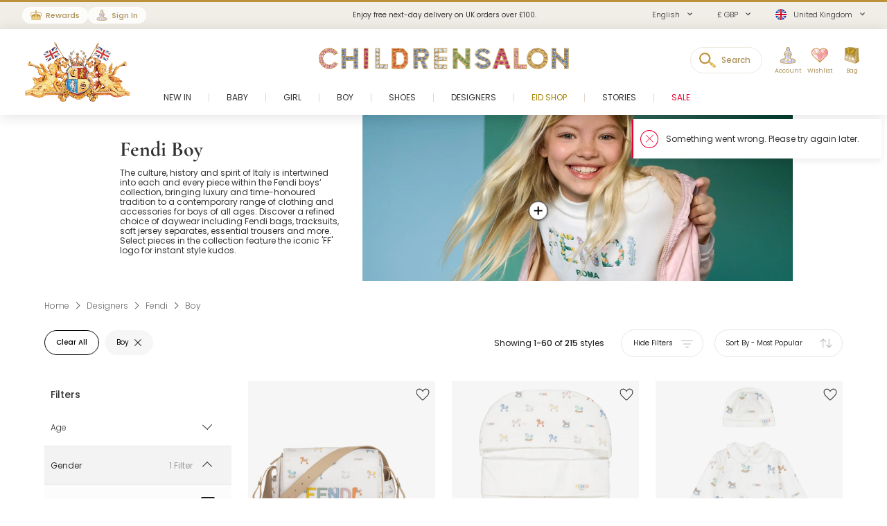

--- FILE ---
content_type: text/html; charset=UTF-8
request_url: https://www.childrensalon.com/designer/fendi/boys
body_size: 19217
content:

<!DOCTYPE html><html lang="en" dir="ltr"><head><title>Fendi Boys Clothes - Shop The Collection | Childrensalon</title><meta name="description" content="Discover our Fendi boys collection; including joggers, caps, bags and blazers in a variety of designs and styles. Order online for fast worldwide shipping." /><meta
    http-equiv="X-UA-Compatible"content="IE=edge,chrome=1"/><meta
    http-equiv="Content-Type"content="text/html; charset=utf-8"/><meta
    name="format-detection"content="telephone=no, email=no"/><meta
    name="theme-color"content="#ffffff"/><meta
    name="msapplication-config"content="browserconfig.xml?v=1"/><meta
    name="msapplication-TileColor"content="#1b1b1a"/><meta
    name="viewport"content="width=device-width, initial-scale=1, maximum-scale=1, user-scalable=no"id="meta-viewport"/><meta
    name="robots"content="INDEX,FOLLOW"/><meta
    name="apple-itunes-app"content="app-id=1301946839"/><meta
    property="al:ios:url"content="fb1695843407407009://appLinks"/><meta
    property="al:ios:app_store_id"content="1301946839"/><meta
    property="al:ios:app_name"content="Childrensalon"/><meta
    property="al:android:url"content="fb1695843407407009://appLinks"/><meta
    property="al:android:package"content="com.childrensalon.app"/><meta
    property="al:android:app_name"content="Childrensalon"/><!-- ::a36b3c3edefbc9146fc1a5b0c5919e1b:: --><link
    rel="canonical"href="https://www.childrensalon.com/designer/fendi/boys"/><link
    rel="preload"href="https://www.childrensalon.com/build/website/assets/fonts/Poppins/Light.74084bbc.woff2"as="font"type="font/woff2"crossorigin="anonymous"/><link
    rel="preload"href="https://www.childrensalon.com/build/website/assets/fonts/Poppins/Regular.982822aa.woff2"as="font"type="font/woff2"crossorigin="anonymous"/><link
    rel="preload"href="https://www.childrensalon.com/build/website/assets/fonts/Poppins/Medium.a2dea32b.woff2"as="font"type="font/woff2"crossorigin="anonymous"/><link
    rel="preload"href="https://www.childrensalon.com/build/website/assets/fonts/Poppins/SemiBold.5b63022e.woff2"as="font"type="font/woff2"crossorigin="anonymous"/><link
    rel="preconnect"href="https://usage.trackjs.com"crossorigin="anonymous"/><link
    rel="preconnect"href="https://api.recommend.pro"crossorigin="anonymous"/><link
    rel="alternate"href="https://www.childrensalon.com/designer/fendi/boys"hreflang="en"/><link
    rel="alternate"href="https://www.childrensalon.com/ar/designer/fendi/boys"hreflang="ar"/><link
    rel="alternate"href="https://www.childrensalon.com/ru/designer/fendi/boys"hreflang="ru"/><link
    rel="alternate"href="https://www.childrensalon.com/designer/fendi/boys"hreflang="x-default"/><link
    rel="apple-touch-icon"href="/apple-touch-icon.png?v=3"size="180x180"/><link
    rel="icon"href="/favicon-32x32.png?v=3"size="32x32"type="image/png"/><link
    rel="icon"href="/favicon-16x16.png?v=3"size="16x16"type="image/png"/><link
    rel="mask-icon"href="/safari-pinned-tab.svg?v=3"color="#1b1b1a"/><link
    rel="shortcut icon"href="/favicon.ico?v=3"/><link
    rel="manifest"href="/site.webmanifest?v=3"/><link rel="stylesheet" href="https://www.childrensalon.com/build/website/3259.eb4654b2.css"><link rel="stylesheet" href="https://www.childrensalon.com/build/website/3581.e31f6012.css"><link rel="stylesheet" href="https://www.childrensalon.com/build/website/catalog/productListing/productListings.0f117c06.css"><link rel="stylesheet" href="https://www.childrensalon.com/build/website/desktop-header.1aec1a4d.css" media="screen and (min-width: 1024px)"></head><body class="lang-en catalog-category-view"><header class="header-container"><div class="top-info-bar">
        <div class="top-info-bar-carousel" data-cs="topBarCarousel" data-cs-config='{"timeout":7000}'><div    class="top-info-bar-item without-ar-trans"
            >
        <div class="copy-wrap">Enjoy free next-day delivery on UK orders over £100.</div>    </div>

<div    class="top-info-bar-item without-ar-trans"
            >
        <div class="copy-wrap">Free UK Returns</div>    </div>

</div>
    </div><div class="header"><div class="header-panel"><div class="branding"><a href="https://www.childrensalon.com/" title="Childrensalon | Kids Designer Clothes" class="logo2" data-cs="eventTracker" data-cs-config='{"category":"Header", "action":"Logo", "label":"Click", "mobileAction":"Mobile Logo"}'><img data-cs="lazyload" class="card-icon" width="54" height="34" src="[data-uri]" data-src="https://www.childrensalon.com/images/logo2.png" alt=""></a><a href="https://www.childrensalon.com/" title="Childrensalon | Kids Designer Clothes" class="logo" data-cs="eventTracker" data-cs-config='{"category":"Header", "action":"Logo", "label":"Click", "mobileAction":"Mobile Logo"}'><img data-cs="lazyload" class="card-icon" width="54" height="34" src="[data-uri]" data-src="https://www.childrensalon.com/images/logo1.png" alt=""></a></div><div class="quick-access"><div class="quick-access-left-top"><a class="header-badge icon-rewards" href="/rewards/landing/"><span class="label">Rewards</span></a><a class="header-badge icon-account" href="/customer/account/login/" data-cs="loginLink">
        Sign In
    </a></div><svg class="tablet-menu-btn" data-cs="openSwipeMenu:svgLoader"><use href="#svgs-burger"></use></svg><div class="switcher-hide-content"><div class="switcher switcher-language ui-front to-swipe-menu" data-cs="switcher" data-swipe-position=".language-menu-item"><select name="en" class="language-select switcher-select" data-switcher-role="language"><option value="en" class="selected" selected>English</option><option value="ar">العربية</option><option value="ru">Русский</option></select><span class="ui-selectmenu-button ui-selectmenu-button-waxwork icon-language"><svg class="icon" data-cs="svgLoader"><use href="#svgs-language-channel"></svg><span class="ui-icon"></span><span class="ui-selectmenu-text">English</span></span></div><div class="switcher switcher-currency ui-front to-swipe-menu" data-cs="switcher" data-swipe-position=".currency-menu-item"><select name="currencySelect" class="currency-select switcher-select" data-switcher-role="currency"></select><span class="ui-selectmenu-button ui-selectmenu-button-waxwork"><span class="ui-icon"></span><span class="ui-selectmenu-text"><span class="currency-symbol">£ GBP</span><span class="currency-name">British Pound</span></span></span></div><div class="switcher switcher-country ui-front to-swipe-menu" data-cs="switcher" data-swipe-position=".country-menu-item"><select name="countrySelect" class="country-select switcher-select" data-switcher-role="country"></select><span class="ui-selectmenu-button ui-selectmenu-button-waxwork switcher-flag"><span class="ui-icon"></span><svg data-cs="svgLoader" class="icon-flag"><use href="#svgs-flags--flag-gb"/></svg><span class="ui-selectmenu-text">
            United Kingdom
        </span></span></div></div><div class="quick-access-right"><span class="search-switcher" data-cs="eventTracker:headerSearch" data-cs-config='{"category":"Header", "action":"Desktop Search", "label":"Click", "track":"track", "mobileAction":"Mobile Search"}'><span class="search-badge-label">Search</span></span><div class="noselect mobile-hide tablet-hide header-dropdown-container"><a class="header-dropdown-inner ajax-dropdown-link icon-account"
                                    href="/customer/account/login/" data-cs="loginLink"
                            ><span class="header-dropdown-label">Account</span></a></div><div class="wishlist-container header-dropdown-container" data-cs="ajaxDropdown">
    <a class="top-wishlist header-dropdown-inner ajax-dropdown-link icon-wish" href="/wishlist" data-cs="eventTracker" data-cs-config='{"category":"Header", "action":"Desktop Wishlist", "label":"Click", "mobileAction":"Mobile Wishlist"}'>
        <span class="badge hidden">
                            0
                    </span>
                    <span class="header-dropdown-label">Wishlist</span>
            </a>
</div>
<div class="my-bag header-dropdown-container" data-cs="ajaxDropdown"><a class="ajax-bag-link header-dropdown-inner ajax-dropdown-link icon-bag" href="https://www.childrensalon.com/checkout/cart/" data-cs="eventTracker:mobileAjaxCart" data-cs-config='{"category":"Header", "action":"Desktop Shopping Bag", "label":"Click", "mobileAction":"Mobile Shopping Bag"}'>
    <span class="badge hidden">
                    0
            </span>
            <span class="header-dropdown-label">Bag</span>
    </a>

<div class="header-dropdown right-side ajax-dropdown j-ajax-dropdown-overview"></div>

</div></div></div></div><nav class="nav-container mobile-menu" data-cs="mainNav"><div class="nav-container-inner">
    <ul id="nav" class="mobile-menu">
                                    <li class="top-level level0 parent" data-id="60b64658-46e3-4c88-8ed1-125215edb40d">
                    <a href="/new-in"
                        >
                        <span>New In</span>
                    </a>
                </li>
                                                <li class="top-level level0 parent" data-id="8cb49f4b-2108-4060-b5aa-830420efd9bf">
                    <a href="/baby"
                        >
                        <span>Baby</span>
                    </a>
                </li>
                                                <li class="top-level level0 parent" data-id="fa7d2f77-4f93-4c7e-aab1-4bfb970c9b04">
                    <a href="/girl"
                        >
                        <span>Girl</span>
                    </a>
                </li>
                                                <li class="top-level level0 parent" data-id="ce73898c-e59e-4f1b-8c37-55a07c9dd005">
                    <a href="/boy"
                        >
                        <span>Boy</span>
                    </a>
                </li>
                                                <li class="top-level level0 parent" data-id="ba3c912c-753a-41c1-a49c-c3bae89728f6">
                    <a href="/shoes"
                        >
                        <span>Shoes</span>
                    </a>
                </li>
                                                <li class="top-level level0 parent" data-id="de93123a-5aa5-426f-b62b-683a46facf1f">
                    <a href="/designer/"
                        >
                        <span>Designers</span>
                    </a>
                </li>
                                                <li class="top-level level0" data-id="71dc3daf-6581-4ec6-a503-2e64538e0684">
                    <a href="/eid"
                         class="custom-color-item" style="color: #a78407;">
                        <span>Eid Shop</span>
                    </a>
                </li>
                                                <li class="top-level level0" data-id="1626a4dd-05b1-4683-91aa-fcec203fda08">
                    <a href="/stories"
                        >
                        <span>Stories</span>
                    </a>
                </li>
                                                <li class="top-level level0" data-id="5813aeb0-b5a0-4b81-9616-233322865852">
                    <a href="https://www.childrensalon.com/sale"
                         class="custom-color-item" style="color: #e90032;">
                        <span>Sale</span>
                    </a>
                </li>
                        </ul>
</div>
</nav><div class="msub-nav odesktop-hide">
    <ul data-cs="mobileNavEventTracker">
                    <li>
                <a href="/new-in">New In</a>
            </li>
                    <li>
                <a href="/eid" style="color: #a78407;">Eid Shop</a>
            </li>
                    <li>
                <a href="https://www.childrensalon.com/sale" style="color: #e90032;">Sale</a>
            </li>
            </ul>
</div>
</div></header><div class="header-search-popup"></div><div class="wrapper"><div 
                class="page"
                                            ><div class="main clearfix col1-layout main-full-width product-listing-main"><div class="col-main"><div
    data-cs="plpMain"
    class="plp-wrapper v-hidden listing-type-regular"
        ><div class="plp-page-container"><!--[top_banner]--><div class="plp-header-banner" data-ajax-replace="top_banner" data-note=""><style>
                    @media screen and (min-width: 768px) {
                                                                                                                                    .plp-header-banner .copy-wrapper {
                        left: 2.64%;
                    }
                                                                                    .plp-header-banner .copy {
                        color: #333333;
                    }
                                            }
                @media screen and (max-width: 767px) {
                    }

        ></style><div class="media-box main-image mobile-image desktop-hide"><picture class="cs-picture"><source
                data-srcset="https://www.childrensalon.com/media/cms/cache/2016x484/d/e/desktop-banner-11-8lcccpth6xcs844skckc8ws88.webp 2016w, https://www.childrensalon.com/media/cms/cache/1008x242/d/e/desktop-banner-11-8lcccpth6xcs844skckc8ws88.webp 1008w"
                media="(min-width: 768px)"
                                    data-compatibility-format="jpg"
                        ><img
        src="[data-uri]"
        data-srcset="https://www.childrensalon.com/media/cms/cache/750x562/m/o/mobile-banner-10-2og4vk2gfha8cs0ooo8o0o4sk.webp 750w"
        data-cs="lazyload"
            ></picture><script type="application/json" data-cs="hotSpots">{"sources":[{"mediaType":"tablet","images":[],"points":[],"products":[{"url":"https:\/\/www.childrensalon.com\/fendi-girls-white-cotton-floral-logo-t-shirt-606395.html","urlLabel":"Shop","name":"Girls White Cotton Floral Logo T-Shirt","brandName":"Fendi","brandUrl":"https:\/\/www.childrensalon.com\/designer\/fendi","priceHtml":"\n<div class=\"price-box default-price-box\">\n                <p class=\"old-price\">\n            <span class=\"price\">£255.00<\/span>\n        <\/p>\n                    <span class=\"sale-ratio\">-30%<\/span>\n                <p class=\"special-price\">\n            <span class=\"price\">£179.00<\/span>\n        <\/p>\n    <\/div>\n","positionX":64.04,"positionY":59.48,"color":"#000000","backgroundColor":"#ffffff","backgroundBlur":null,"borderColor":null}],"tags":[]}]}</script></div><div class="copy-wrapper"><div class="copy"><h1 class="title">Fendi Boy</h1><div class="std" data-cs="lineClamp">The culture, history and spirit of Italy is intertwined into each and every piece within the Fendi boys’ collection, bringing luxury and time-honoured tradition to a contemporary range of clothing and accessories for boys of all ages. Discover a refined choice of daywear including Fendi bags, tracksuits, soft jersey separates, essential trousers and more. Select pieces in the collection feature the iconic 'FF' logo for instant style kudos.</div></div></div><div class="media-box main-image mobile-hide"><picture class="cs-picture"><source
                data-srcset="https://www.childrensalon.com/media/cms/cache/2016x484/d/e/desktop-banner-11-8lcccpth6xcs844skckc8ws88.webp 2016w, https://www.childrensalon.com/media/cms/cache/1008x242/d/e/desktop-banner-11-8lcccpth6xcs844skckc8ws88.webp 1008w"
                media="(min-width: 768px)"
                                    data-compatibility-format="jpg"
                        ><img
        src="[data-uri]"
        data-srcset="https://www.childrensalon.com/media/cms/cache/750x562/m/o/mobile-banner-10-2og4vk2gfha8cs0ooo8o0o4sk.webp 750w"
        data-cs="lazyload"
            ></picture><script type="application/json" data-cs="hotSpots">{"sources":[{"mediaType":"tablet","images":[],"points":[],"products":[{"url":"https:\/\/www.childrensalon.com\/fendi-girls-white-cotton-floral-logo-t-shirt-606395.html","urlLabel":"Shop","name":"Girls White Cotton Floral Logo T-Shirt","brandName":"Fendi","brandUrl":"https:\/\/www.childrensalon.com\/designer\/fendi","priceHtml":"\n<div class=\"price-box default-price-box\">\n                <p class=\"old-price\">\n            <span class=\"price\">£255.00<\/span>\n        <\/p>\n                    <span class=\"sale-ratio\">-30%<\/span>\n                <p class=\"special-price\">\n            <span class=\"price\">£179.00<\/span>\n        <\/p>\n    <\/div>\n","positionX":64.04,"positionY":59.48,"color":"#000000","backgroundColor":"#ffffff","backgroundBlur":null,"borderColor":null}],"tags":[]}]}</script></div></div><!--/[top_banner]--><div class="breadcrumbs" ><ul itemscope itemtype="https://schema.org/BreadcrumbList"><li  itemprop="itemListElement" itemscope itemtype="https://schema.org/ListItem"><a href="https://www.childrensalon.com/" title="Home" itemprop="item"><span itemprop="name">Home</span></a><svg data-cs="svgLoader"><use href="#svgs-arrow-right-thin"></use></svg><meta itemprop="position" content="1" /></li><li  itemprop="itemListElement" itemscope itemtype="https://schema.org/ListItem"><a href="/designer/" title="Designers" itemprop="item"><span itemprop="name">Designers</span></a><svg data-cs="svgLoader"><use href="#svgs-arrow-right-thin"></use></svg><meta itemprop="position" content="2" /></li><li  itemprop="itemListElement" itemscope itemtype="https://schema.org/ListItem"><a href="https://www.childrensalon.com/designer/fendi" title="Fendi" itemprop="item"><span itemprop="name">Fendi</span></a><svg data-cs="svgLoader"><use href="#svgs-arrow-right-thin"></use></svg><meta itemprop="position" content="3" /></li><li class="last-crumb" itemprop="itemListElement" itemscope itemtype="https://schema.org/ListItem"><span itemprop="name">Boy</span><meta itemprop="item" content="https://www.childrensalon.com/designer/fendi/boys" /><meta itemprop="position" content="4" /></li></ul></div></div><!--[product_listing_content_top_modules]--><div
    data-cs="hybridModulesWrapper"
    class="hybrid-modules-wrapper top-hybrid-modules-wrapper v-hidden"
    data-ajax-replace="product_listing_content_top_modules"
            data-change-area="product_listing_content_top"
    ></div><!--/[product_listing_content_top_modules]--><div class="plp-page-container plp-page-inner"><div class="odesktop-hide"><!--[inline_banner]--><div data-ajax-replace="inline_banner"></div><!--/[inline_banner]--></div><!--[inline_full_width_banner]--><div data-ajax-replace="inline_full_width_banner"></div><!--/[inline_full_width_banner]--><div class="plp-top-anchor"></div><div data-cs="plpTopToolbar" class="top-toolbar"><!--[toolbar]--><div data-ajax-replace="toolbar" class="toolbar"><div class="toolbar-inner"><div class="active-filters"><div class="carousel-inner" data-cs="bubbleAtiveFilters"><div class="items-wrapper"><ul class="slider-container"><li data-url="https://www.childrensalon.com/designer/fendi" class="slider-item additional-item j-delete-filter j-clear-all-filters cs-link"><span>Clear All</span></li><li data-url="/designer/fendi" class="slider-item active-filter-item j-delete-filter" data-filter-type="Gender" data-filter-name="Boy"><span>Boy</span><span class="delete-filter"></span></li></ul></div></div></div><div class="toolbar-controls odesktop-hide "><span class="toggle-filters" data-cs="productlistFiltersTop"><svg class="filter-icon" data-cs="svgLoader"><use href="#svgs-plp-filter-icon-2"></use></svg><span>Filter by<span class="filters-count"> ( 1 )</span></span></span><span class="toggle-filters tablet-hide" data-cs="productListSortTop" data-cs-config='{ "isSortMode": "true" }'><svg class="sort-icon" data-cs="svgLoader"><use href="#svgs-plp-sort-icon-2"></use></svg><span>
                                                    Most Popular                                                                                                                                                                                                        </span></span><span class="toggle-grid" data-cs="togglePlpGrid"><svg class="grid1-icon" data-cs="svgLoader"><use href="#svgs-plp-grid-1"></use></svg><svg class="grid2-icon" data-cs="svgLoader"><use href="#svgs-plp-grid-2"></use></svg><span>View</span></span></div><div class="toolbar-showing">
                                            Showing <span>1-60</span> of <span>215</span> styles
                        </div><div class="toolbar-buttons mobile-hide"><button type="button" class="toggle-filters-btn filters-shown tablet-hide" data-cs="togglePlpFilters"><span class="show-text">Show Filters</span><span class="hide-text">Hide Filters</span><svg class="filter-icon" data-cs="svgLoader"><use href="#svgs-plp-filter-icon-2"></use></svg></button><div class="sorter"><div class="sort-by ui-front"><select name="sort_by" data-cs="sortBySelect" data-event-action="sorting_change"><option value="/designer/fendi/boys" data-event-label="Most Popular"  selected="selected">Most Popular</option><option value="/designer/fendi/boys?dir=desc&amp;order=price" data-event-label="Price high – low" >Price high – low</option><option value="/designer/fendi/boys?dir=asc&amp;order=price" data-event-label="Price low – high" >Price low – high</option><option value="/designer/fendi/boys?dir=desc&amp;order=publish_date" data-event-label="Newest Arrivals" >Newest Arrivals</option></select></div></div></div></div></div><!--/[toolbar]--></div><div class="plp-container show-sidebar slide-sidebar"><!--[filters]--><div class="block-layered-nav" data-cs="layeredNav" data-title-text="Filters" data-ajax-replace="filters"><div class="block-content filters-sorters-content"><div class="filters-sorters-header odesktop-hide"><span class="filters-sorters-title tablet-hide">Filters</span><span class="filters-sorters-close btn-close-filter"></span></div><ul id="narrow-by-list" class="narrow-by-list dl"><li class="filter-type-choice filter-type-choice-age" data-filter="choice-age"><div class="dt filter-title-closed arrow" data-title="Age"><span >Age</span></div><div class="dd filter-container-inner
    filter-closed                        all-filters
            "><ol><li class=""><span
                    data-url="/designer/fendi/boys?f=1013"
                    class="j-filter-link label ">
                    Premature
                </span></li><li class=""><span
                    data-url="/designer/fendi/boys?f=1007"
                    class="j-filter-link label ">
                    0 mth
                </span></li><li class=""><span
                    data-url="/designer/fendi/boys?f=1008"
                    class="j-filter-link label ">
                    1 mth
                </span></li><li class=""><span
                    data-url="/designer/fendi/boys?f=1011"
                    class="j-filter-link label ">
                    3 mth
                </span></li><li class=""><span
                    data-url="/designer/fendi/boys?f=1015"
                    class="j-filter-link label ">
                    6 mth
                </span></li><li class=""><span
                    data-url="/designer/fendi/boys?f=1014"
                    class="j-filter-link label ">
                    9 mth
                </span></li><li class=""><span
                    data-url="/designer/fendi/boys?f=1035"
                    class="j-filter-link label ">
                    12 mth
                </span></li><li class=""><span
                    data-url="/designer/fendi/boys?f=1033"
                    class="j-filter-link label ">
                    18 mth
                </span></li><li class=""><span
                    data-url="/designer/fendi/boys?f=1012"
                    class="j-filter-link label ">
                    2 yr
                </span></li><li class=""><span
                    data-url="/designer/fendi/boys?f=1034"
                    class="j-filter-link label ">
                    3 yr
                </span></li><li class=""><span
                    data-url="/designer/fendi/boys?f=1005"
                    class="j-filter-link label ">
                    4 yr
                </span></li><li class=""><span
                    data-url="/designer/fendi/boys?f=1003"
                    class="j-filter-link label ">
                    5 yr
                </span></li><li class=""><span
                    data-url="/designer/fendi/boys?f=1006"
                    class="j-filter-link label ">
                    6 yr
                </span></li><li class=""><span
                    data-url="/designer/fendi/boys?f=1002"
                    class="j-filter-link label ">
                    7 - 8 yr
                </span></li><li class=""><span
                    data-url="/designer/fendi/boys?f=1004"
                    class="j-filter-link label ">
                    9 - 10 yr
                </span></li><li class=""><span
                    data-url="/designer/fendi/boys?f=1010"
                    class="j-filter-link label ">
                    11 - 12 yr
                </span></li><li class=""><span
                    data-url="/designer/fendi/boys?f=1016"
                    class="j-filter-link label ">
                    13 - 14 yr
                </span></li><li class=""><span
                    data-url="/designer/fendi/boys?f=1009"
                    class="j-filter-link label ">
                    15 - 16 yr
                </span></li></ol></div></li><li class="filter-type-choice filter-type-choice-gender" data-filter="choice-gender"><div class="dt arrow" data-title="Gender"><span >Gender</span><span class="filters-count ">1 Filter</span></div><div class="dd filter-container-inner
                            all-filters
            "><ol><li class="filter-selected"><span
                    data-url="/designer/fendi"
                    class="j-filter-link label checked ">
                    Boy
                </span></li><li class=""><span
                    data-url="/designer/fendi?gender=boy-girl"
                    class="j-filter-link label ">
                    Girl
                </span></li><li class=""><span
                    data-url="/designer/fendi?gender=boy-unisex"
                    class="j-filter-link label ">
                    Unisex
                </span></li></ol></div></li><li class="filter-type-choice filter-type-choice-product_type filter-type-choice-wpt" data-filter="choice-product_type"><div class="dt filter-title-closed arrow" data-title="Product Type"><span >Product Type</span></div><div class="dd filter-container-inner
    filter-closed                        all-filters
            "><div class="filter-group"><span
                data-url="/designer/fendi/boys?f=2166"
                class="j-filter-link filter-group-title ">Babysuits</span></div><div class="filter-group"><span
                data-url="/designer/fendi/boys?f=2160"
                class="j-filter-link filter-group-title ">Bags</span></div><div class="filter-group"><span
                data-url="/designer/fendi/boys?f=10521"
                class="j-filter-link filter-group-title ">Blankets &amp; Shawls</span></div><div class="filter-group"><span
                data-url="/designer/fendi/boys?f=2167"
                class="j-filter-link filter-group-title ">Coats &amp; Jackets</span></div><div class="filter-group"><span
                data-url="/designer/fendi/boys?f=2144"
                class="j-filter-link filter-group-title ">Hats</span></div><div class="filter-group"><span
                data-url="/designer/fendi/boys?f=11393"
                class="j-filter-link filter-group-title ">Nests</span></div><div class="filter-group"><span
                data-url="/designer/fendi/boys?f=2146"
                class="j-filter-link filter-group-title ">Outfit Sets</span></div><div class="filter-group"><span
                data-url="/designer/fendi/boys?f=2152"
                class="j-filter-link filter-group-title ">Scarves</span></div><div class="filter-group"><span
                data-url="/designer/fendi/boys?f=2149"
                class="j-filter-link filter-group-title ">Shoes</span></div><div class="filter-group"><span
                data-url="/designer/fendi/boys?f=10522"
                class="j-filter-link filter-group-title ">Shorts</span></div><div class="filter-group"><span
                data-url="/designer/fendi/boys?f=2145"
                class="j-filter-link filter-group-title ">Socks</span></div><div class="filter-group"><span
                data-url="/designer/fendi/boys?f=2158"
                class="j-filter-link filter-group-title ">Strollers &amp; Prams</span></div><div class="filter-group"><span
                data-url="/designer/fendi/boys?f=2169"
                class="j-filter-link filter-group-title ">Tops</span></div><div class="filter-group"><span
                data-url="/designer/fendi/boys?f=2154"
                class="j-filter-link filter-group-title ">Toys</span></div><div class="filter-group"><span
                data-url="/designer/fendi/boys?f=2140"
                class="j-filter-link filter-group-title ">Trousers</span></div></div></li><li class="filter-type-choice filter-type-choice-shoe_size" data-filter="choice-shoe_size"><div class="dt filter-title-closed arrow" data-title="Shoe Size"><span >Shoe Size</span></div><div class="dd filter-container-inner
    filter-closed                        only-top-filters
            "><ol><li class=" top-filter"><span
                    data-url="/designer/fendi/boys?f=1961"
                    class="j-filter-link label ">
                    Baby (0-3 mth)
                </span></li><li class=" top-filter"><span
                    data-url="/designer/fendi/boys?f=1957"
                    class="j-filter-link label ">
                    Baby (3-6 mth)
                </span></li><li class=" top-filter"><span
                    data-url="/designer/fendi/boys?f=1959"
                    class="j-filter-link label ">
                    Baby (6-9 mth)
                </span></li><li class=" top-filter"><span
                    data-url="/designer/fendi/boys?f=1960"
                    class="j-filter-link label ">
                    Baby (9-12 mth)
                </span></li><li class=" top-filter"><span
                    data-url="/designer/fendi/boys?f=1962"
                    class="j-filter-link label ">
                    Baby (18-24 mth)
                </span></li><li class=" top-filter"><span
                    data-url="/designer/fendi/boys?f=1943"
                    class="j-filter-link label ">
                    EU 17 (1 uk)
                </span></li><li class=" top-filter"><span
                    data-url="/designer/fendi/boys?f=1950"
                    class="j-filter-link label ">
                    EU 18 (2 uk)
                </span></li><li class=" top-filter"><span
                    data-url="/designer/fendi/boys?f=1952"
                    class="j-filter-link label ">
                    EU 21 (4.5 uk)
                </span></li><li class=" top-filter"><span
                    data-url="/designer/fendi/boys?f=1953"
                    class="j-filter-link label ">
                    EU 22 (5 uk)
                </span></li><li class=" top-filter"><span
                    data-url="/designer/fendi/boys?f=1945"
                    class="j-filter-link label ">
                    EU 23 (6 uk)
                </span></li><li class=""><span
                    data-url="/designer/fendi/boys?f=1938"
                    class="j-filter-link label ">
                    EU 24 (7 uk)
                </span></li><li class=""><span
                    data-url="/designer/fendi/boys?f=1940"
                    class="j-filter-link label ">
                    EU 25 (8 uk)
                </span></li><li class=""><span
                    data-url="/designer/fendi/boys?f=1949"
                    class="j-filter-link label ">
                    EU 26 (8.5 uk)
                </span></li><li class=""><span
                    data-url="/designer/fendi/boys?f=1935"
                    class="j-filter-link label ">
                    EU 27 (9 uk)
                </span></li><li class=""><span
                    data-url="/designer/fendi/boys?f=1939"
                    class="j-filter-link label ">
                    EU 28 (10 uk)
                </span></li><li class=""><span
                    data-url="/designer/fendi/boys?f=1948"
                    class="j-filter-link label ">
                    EU 29 (11 uk)
                </span></li><li class=""><span
                    data-url="/designer/fendi/boys?f=1937"
                    class="j-filter-link label ">
                    EU 30 (12 uk)
                </span></li><li class=""><span
                    data-url="/designer/fendi/boys?f=1946"
                    class="j-filter-link label ">
                    EU 31 (12.5 uk)
                </span></li><li class=""><span
                    data-url="/designer/fendi/boys?f=1951"
                    class="j-filter-link label ">
                    EU 32 (13 uk)
                </span></li><li class=""><span
                    data-url="/designer/fendi/boys?f=1944"
                    class="j-filter-link label ">
                    EU 33 (1 uk)
                </span></li><li class=""><span
                    data-url="/designer/fendi/boys?f=1934"
                    class="j-filter-link label ">
                    EU 34 (2 uk)
                </span></li><li class=""><span
                    data-url="/designer/fendi/boys?f=1933"
                    class="j-filter-link label ">
                    EU 35 (2.5 uk)
                </span></li><li class=""><span
                    data-url="/designer/fendi/boys?f=1942"
                    class="j-filter-link label ">
                    EU 36 (3 uk)
                </span></li><li class=""><span
                    data-url="/designer/fendi/boys?f=1941"
                    class="j-filter-link label ">
                    EU 37 (4 uk)
                </span></li><li class=""><span
                    data-url="/designer/fendi/boys?f=1936"
                    class="j-filter-link label ">
                    EU 38 (5 uk)
                </span></li><li class=""><span
                    data-url="/designer/fendi/boys?f=1955"
                    class="j-filter-link label ">
                    EU 39 (6 uk)
                </span></li></ol><span class="cs-link view-link view-all-link"><span>View all 26 shoe sizes</span></span><span class="cs-link view-link view-less-link"><span>View less shoe sizes</span></span></div></li><li class="filter-type-color_choice filter-type-color_choice-all_colors" data-filter="color_choice-all_colors"><div class="dt filter-title-closed arrow" data-title="Colour"><span >Colour</span></div><div class="dd filter-container-inner
    filter-closed                        all-filters
            "><ol><li class="filter-color"><span 
                    data-url="/designer/fendi/boys?f=1900"
                    class="j-filter-link label "style="--bg-filter-color:#ECE0C5">Beige</span></li><li class="filter-color"><span 
                    data-url="/designer/fendi/boys?f=1921"
                    class="j-filter-link label "style="--bg-filter-color:#000000">Black</span></li><li class="filter-color"><span 
                    data-url="/designer/fendi/boys?f=1925"
                    class="j-filter-link label "style="--bg-filter-color:#0000FF">Blue</span></li><li class="filter-color"><span 
                    data-url="/designer/fendi/boys?f=1929"
                    class="j-filter-link label "style="--bg-filter-color:#623D28">Brown</span></li><li class="filter-color"><span 
                    data-url="/designer/fendi/boys?f=1922"
                    class="j-filter-link label "style="--bg-filter-color:#008000">Green</span></li><li class="filter-color"><span 
                    data-url="/designer/fendi/boys?f=1928"
                    class="j-filter-link label "style="--bg-filter-color:#808080">Grey</span></li><li class="filter-color"><span 
                    data-url="/designer/fendi/boys?f=1926"
                    class="j-filter-link label "style="--bg-filter-color:#FFFFF0">Ivory</span></li><li class="filter-color"><span 
                    data-url="/designer/fendi/boys?f=1930"
                    class="j-filter-link label "style="--bg-filter-color:#FF0000">Red</span></li><li class="filter-color"><span 
                    data-url="/designer/fendi/boys?f=1924"
                    class="j-filter-link label "style="--bg-filter-color:#FFFFFF">White</span></li><li class="filter-color"><span 
                    data-url="/designer/fendi/boys?f=1927"
                    class="j-filter-link label "style="--bg-filter-color:#FFF000">Yellow</span></li></ol></div></li><li class="filter-type-choice filter-type-choice-fabric" data-filter="choice-fabric"><div class="dt filter-title-closed arrow" data-title="Fabric"><span >Fabric</span></div><div class="dd filter-container-inner
    filter-closed                        all-filters
            "><ol><li class=""><span
                    data-url="/designer/fendi/boys?f=2184"
                    class="j-filter-link label ">
                    Cashmere
                </span></li><li class=""><span
                    data-url="/designer/fendi/boys?f=2180"
                    class="j-filter-link label ">
                    Cotton
                </span></li><li class=""><span
                    data-url="/designer/fendi/boys?f=2181"
                    class="j-filter-link label ">
                    Denim
                </span></li><li class=""><span
                    data-url="/designer/fendi/boys?f=2179"
                    class="j-filter-link label ">
                    Leather
                </span></li><li class=""><span
                    data-url="/designer/fendi/boys?f=2178"
                    class="j-filter-link label ">
                    Linen
                </span></li><li class=""><span
                    data-url="/designer/fendi/boys?f=2185"
                    class="j-filter-link label ">
                    Velour
                </span></li><li class=""><span
                    data-url="/designer/fendi/boys?f=2201"
                    class="j-filter-link label ">
                    Viscose
                </span></li><li class=""><span
                    data-url="/designer/fendi/boys?f=2177"
                    class="j-filter-link label ">
                    Wool
                </span></li></ol></div></li><li class="filter-type-price_range filter-type-price_range-price" data-filter="price_range-price"><div class="dt filter-title-closed arrow" data-title="Price"><span >Price</span></div><div class="dd filter-container-inner
    filter-closed                        all-filters
            "><div class="price-slider-container" data-cs="catalogFilterPriceSlider" data-cs-config='{"url":"https:\/\/www.childrensalon.com\/designer\/fendi\/boys?price=tmpMinValue-tmpMaxValue","filterId":"price","step":10,"range":{"min":90,"max":3300},"start":{"min":90,"max":3300}}'></div><div class="filter-range"><label class="filter-range-label"><span class="filter-range-copy">Minimum</span><input name="price-filter-min" type="text" class="price-filter" inputmode="decimal" pattern="[0-9]*"></label><label class="filter-range-label"><span class="filter-range-copy">Maximum</span><input name="price-filter-max" type="text" class="price-filter" inputmode="decimal" pattern="[0-9]*"></label></div></div></li><li class="filter-type-choice filter-type-choice-occasion" data-filter="choice-occasion"><div class="dt filter-title-closed arrow" data-title="Occasion"><span >Occasion</span></div><div class="dd filter-container-inner
    filter-closed                        all-filters
            "><ol><li class=""><span
                    data-url="/designer/fendi/boys?f=10974"
                    class="j-filter-link label ">
                    Casual
                </span></li><li class=""><span
                    data-url="/designer/fendi/boys?f=10981"
                    class="j-filter-link label ">
                    Eid
                </span></li><li class=""><span
                    data-url="/designer/fendi/boys?f=10990"
                    class="j-filter-link label ">
                    New Baby
                </span></li><li class=""><span
                    data-url="/designer/fendi/boys?f=22084"
                    class="j-filter-link label ">
                    Smart
                </span></li><li class=""><span
                    data-url="/designer/fendi/boys?f=10976"
                    class="j-filter-link label ">
                    Special Occasion
                </span></li><li class=""><span
                    data-url="/designer/fendi/boys?f=10977"
                    class="j-filter-link label ">
                    Beach Holiday
                </span></li><li class=""><span
                    data-url="/designer/fendi/boys?f=10984"
                    class="j-filter-link label ">
                    Wedding Guests
                </span></li><li class=""><span
                    data-url="/designer/fendi/boys?f=11389"
                    class="j-filter-link label ">
                    Pageboy
                </span></li><li class=""><span
                    data-url="/designer/fendi/boys?f=22085"
                    class="j-filter-link label ">
                    Essentials
                </span></li><li class=""><span
                    data-url="/designer/fendi/boys?f=11373"
                    class="j-filter-link label ">
                    Communion
                </span></li><li class=""><span
                    data-url="/designer/fendi/boys?f=10985"
                    class="j-filter-link label ">
                    Christening &amp; Baptism
                </span></li></ol></div></li><li class="filter-type-choice filter-type-choice-sale" data-filter="choice-sale"><div class="dt filter-title-closed arrow" data-title="Sale"><span >Sale</span></div><div class="dd filter-container-inner
    filter-closed                        all-filters
            " data-exclusive=""><ol><li class=""><span
                    data-url="/designer/fendi/boys?sale=on"
                    class="j-filter-link label ">
                    Sale items only
                </span></li><li class=""><span
                    data-url="/designer/fendi/boys?sale=off"
                    class="j-filter-link label ">
                    Hide sale items
                </span></li></ol></div></li><li class="filter-type-choice filter-type-choice-discount" data-filter="choice-discount"><div class="dt filter-title-closed arrow" data-title="Discount %"><span >Discount %</span></div><div class="dd filter-container-inner
    filter-closed                        all-filters
            "><ol><li class=""><span
                    data-url="/designer/fendi/boys?discount=30"
                    class="j-filter-link label ">
                    30%
                </span></li><li class=""><span
                    data-url="/designer/fendi/boys?discount=40"
                    class="j-filter-link label ">
                    40%
                </span></li><li class=""><span
                    data-url="/designer/fendi/boys?discount=50"
                    class="j-filter-link label ">
                    50%
                </span></li><li class=""><span
                    data-url="/designer/fendi/boys?discount=60"
                    class="j-filter-link label ">
                    60%
                </span></li></ol></div></li><li class="filter-type-choice filter-type-choice-style" data-filter="choice-style"><div class="dt filter-title-closed arrow" data-title="Style"><span >Style</span></div><div class="dd filter-container-inner
    filter-closed                        all-filters
            "><ol><li class=""><span
                    data-url="/designer/fendi/boys?f=11093"
                    class="j-filter-link label ">
                    Casual
                </span></li><li class=""><span
                    data-url="/designer/fendi/boys?f=11096"
                    class="j-filter-link label ">
                    Jersey
                </span></li><li class=""><span
                    data-url="/designer/fendi/boys?f=11039"
                    class="j-filter-link label ">
                    Lightweight
                </span></li><li class=""><span
                    data-url="/designer/fendi/boys?f=11075"
                    class="j-filter-link label ">
                    With Feet
                </span></li><li class=""><span
                    data-url="/designer/fendi/boys?f=11071"
                    class="j-filter-link label ">
                    Traditional
                </span></li><li class=""><span
                    data-url="/designer/fendi/boys?f=11094"
                    class="j-filter-link label ">
                    Piqué
                </span></li><li class=""><span
                    data-url="/designer/fendi/boys?f=11042"
                    class="j-filter-link label ">
                    Windbreaker
                </span></li><li class=""><span
                    data-url="/designer/fendi/boys?f=11076"
                    class="j-filter-link label ">
                    Without Feet
                </span></li><li class=""><span
                    data-url="/designer/fendi/boys?f=11078"
                    class="j-filter-link label ">
                    Beanie
                </span></li><li class=""><span
                    data-url="/designer/fendi/boys?f=11033"
                    class="j-filter-link label ">
                    Chino
                </span></li><li class=""><span
                    data-url="/designer/fendi/boys?f=11036"
                    class="j-filter-link label ">
                    Puffer
                </span></li><li class=""><span
                    data-url="/designer/fendi/boys?f=11037"
                    class="j-filter-link label ">
                    Trench
                </span></li><li class=""><span
                    data-url="/designer/fendi/boys?f=11043"
                    class="j-filter-link label ">
                    Fleece
                </span></li><li class=""><span
                    data-url="/designer/fendi/boys?f=11057"
                    class="j-filter-link label ">
                    Sailor
                </span></li><li class=""><span
                    data-url="/designer/fendi/boys?f=11058"
                    class="j-filter-link label ">
                    Knitted
                </span></li><li class=""><span
                    data-url="/designer/fendi/boys?f=11079"
                    class="j-filter-link label ">
                    Bucket
                </span></li><li class=""><span
                    data-url="/designer/fendi/boys?f=11374"
                    class="j-filter-link label ">
                    Activewear
                </span></li><li class=""><span
                    data-url="/designer/fendi/boys?f=36928"
                    class="j-filter-link label ">
                    Classic Style
                </span></li></ol></div></li><li class="filter-type-checkbox filter-type-checkbox-minime" data-filter="checkbox-minime"><div style="visibility: hidden;"></div><div class="dd filter-container-inner"><ol class="filter-type-checkbox"><li class="checkbox-filter"><span data-url="/designer/fendi/boys?minime=on" class="j-filter-link label ">
                    Mini-Me
                </span></li></ol></div></li><li class="filter-type-choice filter-type-choice-fastening" data-filter="choice-fastening"><div class="dt filter-title-closed arrow" data-title="Fastenings"><span >Fastenings</span></div><div class="dd filter-container-inner
    filter-closed                        all-filters
            "><ol><li class=""><span
                    data-url="/designer/fendi/boys?f=11029"
                    class="j-filter-link label ">
                    Button
                </span></li><li class=""><span
                    data-url="/designer/fendi/boys?f=11379"
                    class="j-filter-link label ">
                    Popper
                </span></li><li class=""><span
                    data-url="/designer/fendi/boys?f=11025"
                    class="j-filter-link label ">
                    Velcro
                </span></li><li class=""><span
                    data-url="/designer/fendi/boys?f=11027"
                    class="j-filter-link label ">
                    Laces
                </span></li><li class=""><span
                    data-url="/designer/fendi/boys?f=11030"
                    class="j-filter-link label ">
                    Adjustable Waist (on certain sizes)
                </span></li><li class=""><span
                    data-url="/designer/fendi/boys?f=11378"
                    class="j-filter-link label ">
                    Zip Fastening
                </span></li><li class=""><span
                    data-url="/designer/fendi/boys?f=11024"
                    class="j-filter-link label ">
                    Slip-on
                </span></li><li class=""><span
                    data-url="/designer/fendi/boys?f=11022"
                    class="j-filter-link label ">
                    Full Zip
                </span></li></ol></div></li><li class="filter-type-choice filter-type-choice-sustainability_properties" data-filter="choice-sustainability_properties"><div class="dt filter-title-closed arrow" data-title="Earth Friendly"><span >Earth Friendly</span></div><div class="dd filter-container-inner
    filter-closed                        all-filters
            "><ol><li class=""><span
                    data-url="/designer/fendi/boys?f=5649"
                    class="j-filter-link label ">
                    Recycled
                </span></li><li class=""><span
                    data-url="/designer/fendi/boys?f=5650"
                    class="j-filter-link label ">
                    Eco-Friendly Fabric
                </span></li></ol></div></li><li class="clear-filters mobile-tablet-hide"><span class="btn btn-secondary btn-primary-color j-clear-all-filters" data-url="https://www.childrensalon.com/designer/fendi"><span>Clear</span></span></li></ul><div class="filter-tools odesktop-hide"><span class="btn btn-clear-filter j-clear-all-filters " data-url="https://www.childrensalon.com/designer/fendi"><span>Clear All</span></span><span class="btn btn-primary btn-close-filter"><span>View 215 items</span></span></div></div></div><!--/[filters]--><!--[mobile_sorters]--><div data-ajax-replace="mobile_sorters" class="sort-by-sidebar odesktop-hide tablet-hide" data-cs="sortBySidebar"><div class="sort-by-wrapper"><div class="sort-by-header"><span class="sort-by-title">Sort By</span><span class="btn-close-sort"></span></div><ol class="sort-by-content" data-event-action="sorting_change"><li class="filter-selected"><span data-url="/designer/fendi/boys" class="label js-sort-by-mobile checked" data-event-label="Most Popular" data-cs="sortByMobile"><span>Most Popular</span></span></li><li class=""><span data-url="/designer/fendi/boys?dir=desc&amp;order=price" class="label js-sort-by-mobile" data-event-label="Price high – low" data-cs="sortByMobile"><span>Price high – low</span></span></li><li class=""><span data-url="/designer/fendi/boys?dir=asc&amp;order=price" class="label js-sort-by-mobile" data-event-label="Price low – high" data-cs="sortByMobile"><span>Price low – high</span></span></li><li class=""><span data-url="/designer/fendi/boys?dir=desc&amp;order=publish_date" class="label js-sort-by-mobile" data-event-label="Newest Arrivals" data-cs="sortByMobile"><span>Newest Arrivals</span></span></li></ol></div></div><!--/[mobile_sorters]--><div class="product-listing-wrapper" data-cs="productListingWrapper"><div class="mobile-tablet-hide"><!--[inline_banner]--><div data-ajax-replace="inline_banner"></div><!--/[inline_banner]--></div><!--[product_list]--><div class="category-products" data-ajax-replace="product_list"><div class="products-grid v-hidden" data-cs="productsGrid:productListEventsTracker:lastVisitedProducts" data-cs-config='&#x7B;&quot;area&quot;&#x3A;&quot;Designers&#x5C;&#x2F;Fendi&quot;,&quot;type&quot;&#x3A;&quot;BRAND-85aa6275-5965-4500-849a-42339a4ff16a&quot;,&quot;listType&quot;&#x3A;&quot;plp&quot;,&quot;isStartLastVisitedProducts&quot;&#x3A;true&#x7D;' data-change-area-list="product_listing_products_grid"><ul class="plp-products-list" data-page="1"><li
                    data-product-code="617564"
                    data-product-sale-price="1450"
                                        data-product-name="Ivory Rocking Horse Changing Bag with Appliqué Logo (40cm)"class="product-item"><div class="product-labels-container"></div><a href="/fendi-ivory-rocking-horse-changing-bag-with-applique-logo-40cm-617564.html"><div class="product-image img"><span class="image-element active full-cell-img"><img
                                    src="https://www.childrensalon.com/media/catalog/product/cache/0/image/1000x1000/9df78eab33525d08d6e5fb8d27136e95/f/e/fendi-ivory-rocking-horse-changing-bag-with-applique-logo-40cm-617564-87967318578af351fb592df7e2a033cd.jpg"
                                        data-cs="imageErrorPlaceholder"loading="lazy"width="512"
                                    height="512"
                                    alt="Fendi-Ivory Rocking Horse Changing Bag with Appliqué Logo (40cm) | Childrensalon"></span><span class="cs-link quick-add-link"><span class="icon-plus"></span>
                                    Quick Add
                                </span></div><div class="badge" style="color:#608A55">New Season</div><div class="designer">Fendi</div><h2 class="product-name ">Ivory Rocking Horse Changing Bag with Appliqué Logo (40cm)</h2><div class="price-box product-item-price-box"><span class="regular-price"><span class="price">£1,450.00</span></span></div></a><svg class="save-link j-add-to-wishlist" data-cs="svgLoader" data-button-type="regular"><use href="#svgs-favorite"></use></svg></li><li
                    data-product-code="617565"
                    data-product-sale-price="320"
                                        data-product-name="Ivory Cotton Jersey Rocking Horse Print Nest (81cm)"class="product-item"><div class="product-labels-container"></div><a href="/fendi-ivory-cotton-jersey-rocking-horse-print-nest-81cm-617565.html"><div class="product-image img"><span class="image-element active full-cell-img"><img
                                    src="https://www.childrensalon.com/media/catalog/product/cache/0/image/1000x1000/9df78eab33525d08d6e5fb8d27136e95/f/e/fendi-ivory-cotton-jersey-rocking-horse-print-nest-81cm-617565-930e0a817e081b2b51e28240babe4b28.jpg"
                                        data-cs="imageErrorPlaceholder"loading="lazy"width="512"
                                    height="512"
                                    alt="Fendi-Ivory Cotton Jersey Rocking Horse Print Nest (81cm) | Childrensalon"></span><span class="cs-link quick-add-link"><span class="icon-plus"></span>
                                    Quick Add
                                </span></div><div class="badge" style="color:#608A55">New Season</div><div class="designer">Fendi</div><h2 class="product-name ">Ivory Cotton Jersey Rocking Horse Print Nest (81cm)</h2><div class="price-box product-item-price-box"><span class="regular-price"><span class="price">£320.00</span></span></div></a><svg class="save-link j-add-to-wishlist" data-cs="svgLoader" data-button-type="regular"><use href="#svgs-favorite"></use></svg></li><li
                    data-product-code="617605"
                    data-product-sale-price="355"
                                        data-product-name="Ivory Cotton Babysuit Set with Rocking Horse &amp; Logo Pattern"class="product-item"><div class="product-labels-container"></div><a href="/fendi-ivory-cotton-babysuit-set-with-rocking-horse-logo-pattern-617605.html"><div class="product-image img"><span class="image-element active full-cell-img"><img
                                    src="https://www.childrensalon.com/media/catalog/product/cache/0/image/1000x1000/9df78eab33525d08d6e5fb8d27136e95/f/e/fendi-ivory-cotton-babysuit-set-with-rocking-horse-logo-pattern-617605-bf8a6af27f94ed868b9b5dd91a616145.jpg"
                                        data-cs="imageErrorPlaceholder"loading="lazy"width="512"
                                    height="512"
                                    alt="Fendi-Ivory Cotton Babysuit Set with Rocking Horse &amp; Logo Pattern | Childrensalon"></span><span class="cs-link quick-add-link"><span class="icon-plus"></span>
                                    Quick Add
                                </span></div><div class="badge" style="color:#608A55">New Season</div><div class="designer">Fendi</div><h2 class="product-name ">Ivory Cotton Babysuit Set with Rocking Horse &amp; Logo Pattern</h2><div class="price-box product-item-price-box"><span class="regular-price"><span class="price">£355.00</span></span></div></a><svg class="save-link j-add-to-wishlist" data-cs="svgLoader" data-button-type="regular"><use href="#svgs-favorite"></use></svg></li><li
                    data-product-code="617563"
                    data-product-sale-price="225"
                                        data-product-name="Ivory Cotton Rocking Horse Print Blanket (78cm)"class="product-item"><div class="product-labels-container"></div><a href="/fendi-ivory-cotton-rocking-horse-print-blanket-78cm-617563.html"><div class="product-image img"><span class="image-element active full-cell-img"><img
                                    src="https://www.childrensalon.com/media/catalog/product/cache/0/image/1000x1000/9df78eab33525d08d6e5fb8d27136e95/f/e/fendi-ivory-cotton-rocking-horse-print-blanket-78cm-617563-a0aadc50c281ca9deaae6ee3b50607b4.jpg"
                                        data-cs="imageErrorPlaceholder"loading="lazy"width="512"
                                    height="512"
                                    alt="Fendi-Ivory Cotton Rocking Horse Print Blanket (78cm) | Childrensalon"></span><span class="cs-link quick-add-link"><span class="icon-plus"></span>
                                    Quick Add
                                </span></div><div class="badge" style="color:#608A55">New Season</div><div class="designer">Fendi</div><h2 class="product-name ">Ivory Cotton Rocking Horse Print Blanket (78cm)</h2><div class="price-box product-item-price-box"><span class="regular-price"><span class="price">£225.00</span></span></div></a><svg class="save-link j-add-to-wishlist" data-cs="svgLoader" data-button-type="regular"><use href="#svgs-favorite"></use></svg></li><li
                    data-product-code="617568"
                    data-product-sale-price="265"
                                        data-product-name="Boys Pale Blue Cotton Polo Shirt with Padded Logo"class="product-item"><div class="product-labels-container"></div><a href="/fendi-boys-pale-blue-cotton-polo-shirt-with-padded-logo-617568.html"><div class="product-image img"><span class="image-element active full-cell-img"><img
                                    src="https://www.childrensalon.com/media/catalog/product/cache/0/image/1000x1000/9df78eab33525d08d6e5fb8d27136e95/f/e/fendi-boys-pale-blue-cotton-polo-shirt-with-padded-logo-617568-ff10c9c6ad99a31e1f8f535fc41ee216.jpg"
                                        data-cs="imageErrorPlaceholder"loading="lazy"width="512"
                                    height="512"
                                    alt="Fendi-Boys Pale Blue Cotton Polo Shirt with Padded Logo | Childrensalon"></span><span class="cs-link quick-add-link"><span class="icon-plus"></span>
                                    Quick Add
                                </span></div><div class="badge" style="color:#608A55">New Season</div><div class="designer">Fendi</div><h2 class="product-name ">Boys Pale Blue Cotton Polo Shirt with Padded Logo</h2><div class="price-box product-item-price-box"><span class="regular-price"><span class="price">£265.00</span></span></div></a><svg class="save-link j-add-to-wishlist" data-cs="svgLoader" data-button-type="regular"><use href="#svgs-favorite"></use></svg></li><li
                    data-product-code="617604"
                    data-product-sale-price="265"
                                        data-product-name="Boys White Cotton Polo Shirt with Padded Logo"class="product-item"><div class="product-labels-container"></div><a href="/fendi-boys-white-cotton-polo-shirt-with-padded-logo-617604.html"><div class="product-image img"><span class="image-element active full-cell-img"><img
                                    src="https://www.childrensalon.com/media/catalog/product/cache/0/image/1000x1000/9df78eab33525d08d6e5fb8d27136e95/f/e/fendi-boys-white-cotton-polo-shirt-with-padded-logo-617604-eec10640c7a21f1acbd3970c4bbbfb04.jpg"
                                        data-cs="imageErrorPlaceholder"loading="lazy"width="512"
                                    height="512"
                                    alt="Fendi-Boys White Cotton Polo Shirt with Padded Logo | Childrensalon"></span><span class="cs-link quick-add-link"><span class="icon-plus"></span>
                                    Quick Add
                                </span></div><div class="badge" style="color:#608A55">New Season</div><div class="designer">Fendi</div><h2 class="product-name ">Boys White Cotton Polo Shirt with Padded Logo</h2><div class="price-box product-item-price-box"><span class="regular-price"><span class="price">£265.00</span></span></div></a><svg class="save-link j-add-to-wishlist" data-cs="svgLoader" data-button-type="regular"><use href="#svgs-favorite"></use></svg></li><li
                    data-product-code="617569"
                    data-product-sale-price="170"
                                        data-product-name="Boys Pale Blue Cotton Padded Logo T-Shirt"class="product-item"><div class="product-labels-container"></div><a href="/fendi-boys-pale-blue-cotton-padded-logo-t-shirt-617569.html"><div class="product-image img"><span class="image-element active full-cell-img"><img
                                    src="https://www.childrensalon.com/media/catalog/product/cache/0/image/1000x1000/9df78eab33525d08d6e5fb8d27136e95/f/e/fendi-boys-pale-blue-cotton-padded-logo-t-shirt-617569-c2f20db618b5e6711c019af3d6b74297.jpg"
                                        data-cs="imageErrorPlaceholder"loading="lazy"width="512"
                                    height="512"
                                    alt="Fendi-Boys Pale Blue Cotton Padded Logo T-Shirt | Childrensalon"></span><span class="cs-link quick-add-link"><span class="icon-plus"></span>
                                    Quick Add
                                </span></div><div class="badge" style="color:#608A55">New Season</div><div class="designer">Fendi</div><h2 class="product-name ">Boys Pale Blue Cotton Padded Logo T-Shirt</h2><div class="price-box product-item-price-box"><span class="regular-price"><span class="price">£170.00</span></span></div></a><svg class="save-link j-add-to-wishlist" data-cs="svgLoader" data-button-type="regular"><use href="#svgs-favorite"></use></svg></li><li
                    data-product-code="617570"
                    data-product-sale-price="235"
                                        data-product-name="Boys Pale Blue Cotton Padded Logo Sweatshirt"class="product-item"><div class="product-labels-container"></div><a href="/fendi-boys-pale-blue-cotton-padded-logo-sweatshirt-617570.html"><div class="product-image img"><span class="image-element active full-cell-img"><img
                                    src="https://www.childrensalon.com/media/catalog/product/cache/0/image/1000x1000/9df78eab33525d08d6e5fb8d27136e95/f/e/fendi-boys-pale-blue-cotton-padded-logo-sweatshirt-617570-5e07a9bdad44b596e9ca3e932894649b.jpg"
                                        data-cs="imageErrorPlaceholder"loading="lazy"width="512"
                                    height="512"
                                    alt="Fendi-Boys Pale Blue Cotton Padded Logo Sweatshirt | Childrensalon"></span><span class="cs-link quick-add-link"><span class="icon-plus"></span>
                                    Quick Add
                                </span></div><div class="badge" style="color:#608A55">New Season</div><div class="designer">Fendi</div><h2 class="product-name ">Boys Pale Blue Cotton Padded Logo Sweatshirt</h2><div class="price-box product-item-price-box"><span class="regular-price"><span class="price">£235.00</span></span></div></a><svg class="save-link j-add-to-wishlist" data-cs="svgLoader" data-button-type="regular"><use href="#svgs-favorite"></use></svg></li><li
                    data-product-code="617598"
                    data-product-sale-price="245"
                                        data-product-name="Boys White Cotton Jersey Padded Logo Shorts"class="product-item"><div class="product-labels-container"></div><a href="/fendi-boys-white-cotton-jersey-padded-logo-shorts-617598.html"><div class="product-image img"><span class="image-element active full-cell-img"><img
                                    src="https://www.childrensalon.com/media/catalog/product/cache/0/image/1000x1000/9df78eab33525d08d6e5fb8d27136e95/f/e/fendi-boys-white-cotton-jersey-padded-logo-shorts-617598-be8c4fa9a79e50b8ef4bdab4aa57d44a.jpg"
                                        data-cs="imageErrorPlaceholder"loading="lazy"width="512"
                                    height="512"
                                    alt="Fendi-Boys White Cotton Jersey Padded Logo Shorts | Childrensalon"></span><span class="cs-link quick-add-link"><span class="icon-plus"></span>
                                    Quick Add
                                </span></div><div class="badge" style="color:#608A55">New Season</div><div class="designer">Fendi</div><h2 class="product-name ">Boys White Cotton Jersey Padded Logo Shorts</h2><div class="price-box product-item-price-box"><span class="regular-price"><span class="price">£245.00</span></span></div></a><svg class="save-link j-add-to-wishlist" data-cs="svgLoader" data-button-type="regular"><use href="#svgs-favorite"></use></svg></li><li
                    data-product-code="617566"
                    data-product-sale-price="340"
                                        data-product-name="Boys Ivory Cotton Rocking Horse Print Shirt"class="product-item"><div class="product-labels-container"></div><a href="/fendi-boys-ivory-cotton-rocking-horse-print-shirt-617566.html"><div class="product-image img"><span class="image-element active full-cell-img"><img
                                    data-cs="lazyload"
                                        src="[data-uri]"
                                        data-src="https://www.childrensalon.com/media/catalog/product/cache/0/image/1000x1000/9df78eab33525d08d6e5fb8d27136e95/f/e/fendi-boys-ivory-cotton-rocking-horse-print-shirt-617566-b218b7b981a140b88e7a0e4d4b2c8fed.jpg"width="512"
                                    height="512"
                                    alt="Fendi-Boys Ivory Cotton Rocking Horse Print Shirt | Childrensalon"></span><span class="cs-link quick-add-link"><span class="icon-plus"></span>
                                    Quick Add
                                </span></div><div class="badge" style="color:#608A55">New Season</div><div class="designer">Fendi</div><h2 class="product-name ">Boys Ivory Cotton Rocking Horse Print Shirt</h2><div class="price-box product-item-price-box"><span class="regular-price"><span class="price">£340.00</span></span></div></a><svg class="save-link j-add-to-wishlist" data-cs="svgLoader" data-button-type="regular"><use href="#svgs-favorite"></use></svg></li><li
                    data-product-code="617567"
                    data-product-sale-price="270"
                                        data-product-name="Boys Ivory Cotton Rocking Horse Print Shorts"class="product-item"><div class="product-labels-container"></div><a href="/fendi-boys-ivory-cotton-rocking-horse-print-shorts-617567.html"><div class="product-image img"><span class="image-element active full-cell-img"><img
                                    data-cs="lazyload"
                                        src="[data-uri]"
                                        data-src="https://www.childrensalon.com/media/catalog/product/cache/0/image/1000x1000/9df78eab33525d08d6e5fb8d27136e95/f/e/fendi-boys-ivory-cotton-rocking-horse-print-shorts-617567-b74bef5e2154048cc58db264bd929a95.jpg"width="512"
                                    height="512"
                                    alt="Fendi-Boys Ivory Cotton Rocking Horse Print Shorts | Childrensalon"></span><span class="cs-link quick-add-link"><span class="icon-plus"></span>
                                    Quick Add
                                </span></div><div class="badge" style="color:#608A55">New Season</div><div class="designer">Fendi</div><h2 class="product-name ">Boys Ivory Cotton Rocking Horse Print Shorts</h2><div class="price-box product-item-price-box"><span class="regular-price"><span class="price">£270.00</span></span></div></a><svg class="save-link j-add-to-wishlist" data-cs="svgLoader" data-button-type="regular"><use href="#svgs-favorite"></use></svg></li><li
                    data-product-code="617600"
                    data-product-sale-price="215"
                                        data-product-name="Boys White Cotton Piqué Shorts with Blue Stripe Trim"class="product-item"><div class="product-labels-container"></div><a href="/fendi-boys-white-cotton-pique-shorts-with-blue-stripe-trim-617600.html"><div class="product-image img"><span class="image-element active full-cell-img"><img
                                    data-cs="lazyload"
                                        src="[data-uri]"
                                        data-src="https://www.childrensalon.com/media/catalog/product/cache/0/image/1000x1000/9df78eab33525d08d6e5fb8d27136e95/f/e/fendi-boys-white-cotton-pique-shorts-with-blue-stripe-trim-617600-9e7a9b4b295071b77f8c61a5c2b2535e.jpg"width="512"
                                    height="512"
                                    alt="Fendi-Boys White Cotton Piqué Shorts with Blue Stripe Trim | Childrensalon"></span><span class="cs-link quick-add-link"><span class="icon-plus"></span>
                                    Quick Add
                                </span></div><div class="badge" style="color:#608A55">New Season</div><div class="designer">Fendi</div><h2 class="product-name ">Boys White Cotton Piqué Shorts with Blue Stripe Trim</h2><div class="price-box product-item-price-box"><span class="regular-price"><span class="price">£215.00</span></span></div></a><svg class="save-link j-add-to-wishlist" data-cs="svgLoader" data-button-type="regular"><use href="#svgs-favorite"></use></svg></li><li
                    data-product-code="617554"
                    data-product-sale-price="200"
                                        data-product-name="Boys Pale Blue Cotton Jersey Polo Shirt with FF Logo"class="product-item"><div class="product-labels-container"></div><a href="/fendi-boys-pale-blue-cotton-jersey-polo-shirt-with-ff-logo-617554.html"><div class="product-image img"><span class="image-element active full-cell-img"><img
                                    data-cs="lazyload"
                                        src="[data-uri]"
                                        data-src="https://www.childrensalon.com/media/catalog/product/cache/0/image/1000x1000/9df78eab33525d08d6e5fb8d27136e95/f/e/fendi-boys-pale-blue-cotton-jersey-polo-shirt-with-ff-logo-617554-7d3c0a73357b48ddba036dec5348efef.jpg"width="512"
                                    height="512"
                                    alt="Fendi-Boys Pale Blue Cotton Jersey Polo Shirt with FF Logo | Childrensalon"></span><span class="cs-link quick-add-link"><span class="icon-plus"></span>
                                    Quick Add
                                </span></div><div class="badge" style="color:#608A55">New Season</div><div class="designer">Fendi</div><h2 class="product-name ">Boys Pale Blue Cotton Jersey Polo Shirt with FF Logo</h2><div class="price-box product-item-price-box"><span class="regular-price"><span class="price">£200.00</span></span></div></a><svg class="save-link j-add-to-wishlist" data-cs="svgLoader" data-button-type="regular"><use href="#svgs-favorite"></use></svg></li><li
                    data-product-code="617549"
                    data-product-sale-price="190"
                                        data-product-name="Boys Pale Blue Cotton Jersey Shorts with FF Logo"class="product-item"><div class="product-labels-container"></div><a href="/fendi-boys-pale-blue-cotton-jersey-shorts-with-ff-logo-617549.html"><div class="product-image img"><span class="image-element active full-cell-img"><img
                                    data-cs="lazyload"
                                        src="[data-uri]"
                                        data-src="https://www.childrensalon.com/media/catalog/product/cache/0/image/1000x1000/9df78eab33525d08d6e5fb8d27136e95/f/e/fendi-boys-pale-blue-cotton-jersey-shorts-with-ff-logo-617549-7680c1312444ec44e07d078098ada553.jpg"width="512"
                                    height="512"
                                    alt="Fendi-Boys Pale Blue Cotton Jersey Shorts with FF Logo | Childrensalon"></span><span class="cs-link quick-add-link"><span class="icon-plus"></span>
                                    Quick Add
                                </span></div><div class="badge" style="color:#608A55">New Season</div><div class="designer">Fendi</div><h2 class="product-name ">Boys Pale Blue Cotton Jersey Shorts with FF Logo</h2><div class="price-box product-item-price-box"><span class="regular-price"><span class="price">£190.00</span></span></div></a><svg class="save-link j-add-to-wishlist" data-cs="svgLoader" data-button-type="regular"><use href="#svgs-favorite"></use></svg></li><li
                    data-product-code="617599"
                    data-product-sale-price="200"
                                        data-product-name="Boys White Cotton Jersey Polo Shirt with FF Logo"class="product-item"><div class="product-labels-container"></div><a href="/fendi-boys-white-cotton-jersey-polo-shirt-with-ff-logo-617599.html"><div class="product-image img"><span class="image-element active full-cell-img"><img
                                    data-cs="lazyload"
                                        src="[data-uri]"
                                        data-src="https://www.childrensalon.com/media/catalog/product/cache/0/image/1000x1000/9df78eab33525d08d6e5fb8d27136e95/f/e/fendi-boys-white-cotton-jersey-polo-shirt-with-ff-logo-617599-f4d667e1c44e4d6c8a10c1c39e2909c0.jpg"width="512"
                                    height="512"
                                    alt="Fendi-Boys White Cotton Jersey Polo Shirt with FF Logo | Childrensalon"></span><span class="cs-link quick-add-link"><span class="icon-plus"></span>
                                    Quick Add
                                </span></div><div class="badge" style="color:#608A55">New Season</div><div class="designer">Fendi</div><h2 class="product-name ">Boys White Cotton Jersey Polo Shirt with FF Logo</h2><div class="price-box product-item-price-box"><span class="regular-price"><span class="price">£200.00</span></span></div></a><svg class="save-link j-add-to-wishlist" data-cs="svgLoader" data-button-type="regular"><use href="#svgs-favorite"></use></svg></li><li
                    data-product-code="617555"
                    data-product-sale-price="225"
                                        data-product-name="Baby Boys Pale Blue Cotton Sweatshirt with Raised Logo"class="product-item"><div class="product-labels-container"></div><a href="/fendi-baby-boys-pale-blue-cotton-sweatshirt-with-raised-logo-617555.html"><div class="product-image img"><span class="image-element active full-cell-img"><img
                                    data-cs="lazyload"
                                        src="[data-uri]"
                                        data-src="https://www.childrensalon.com/media/catalog/product/cache/0/image/1000x1000/9df78eab33525d08d6e5fb8d27136e95/f/e/fendi-baby-boys-pale-blue-cotton-sweatshirt-with-raised-logo-617555-eca9358c9782bedc9acfc206a1d1c812.jpg"width="512"
                                    height="512"
                                    alt="Fendi-Baby Boys Pale Blue Cotton Sweatshirt with Raised Logo | Childrensalon"></span><span class="cs-link quick-add-link"><span class="icon-plus"></span>
                                    Quick Add
                                </span></div><div class="badge" style="color:#608A55">New Season</div><div class="designer">Fendi</div><h2 class="product-name ">Baby Boys Pale Blue Cotton Sweatshirt with Raised Logo</h2><div class="price-box product-item-price-box"><span class="regular-price"><span class="price">£225.00</span></span></div></a><svg class="save-link j-add-to-wishlist" data-cs="svgLoader" data-button-type="regular"><use href="#svgs-favorite"></use></svg></li><li
                    data-product-code="617597"
                    data-product-sale-price="255"
                                        data-product-name="Boys White Cotton T-Shirt with Green 3D Logo"class="product-item"><div class="product-labels-container"></div><a href="/fendi-boys-white-cotton-t-shirt-with-green-3d-logo-617597.html"><div class="product-image img"><span class="image-element active full-cell-img"><img
                                    data-cs="lazyload"
                                        src="[data-uri]"
                                        data-src="https://www.childrensalon.com/media/catalog/product/cache/0/image/1000x1000/9df78eab33525d08d6e5fb8d27136e95/f/e/fendi-boys-white-cotton-t-shirt-with-green-3d-logo-617597-97c5b20704124b9c2b4d86e9b05ebbc8.jpg"width="512"
                                    height="512"
                                    alt="Fendi-Boys White Cotton T-Shirt with Green 3D Logo | Childrensalon"></span><span class="cs-link quick-add-link"><span class="icon-plus"></span>
                                    Quick Add
                                </span></div><div class="badge" style="color:#608A55">New Season</div><div class="designer">Fendi</div><h2 class="product-name ">Boys White Cotton T-Shirt with Green 3D Logo</h2><div class="price-box product-item-price-box"><span class="regular-price"><span class="price">£255.00</span></span></div></a><svg class="save-link j-add-to-wishlist" data-cs="svgLoader" data-button-type="regular"><use href="#svgs-favorite"></use></svg></li><li
                    data-product-code="617601"
                    data-product-sale-price="300"
                                        data-product-name="Boys White Cotton T-Shirt with Fendi Roma Logo"class="product-item"><div class="product-labels-container"></div><a href="/fendi-boys-white-cotton-t-shirt-with-fendi-roma-logo-617601.html"><div class="product-image img"><span class="image-element active full-cell-img"><img
                                    data-cs="lazyload"
                                        src="[data-uri]"
                                        data-src="https://www.childrensalon.com/media/catalog/product/cache/0/image/1000x1000/9df78eab33525d08d6e5fb8d27136e95/f/e/fendi-boys-white-cotton-t-shirt-with-fendi-roma-logo-617601-d2435e943686cfd06370ddf596b3a556.jpg"width="512"
                                    height="512"
                                    alt="Fendi-Boys White Cotton T-Shirt with Fendi Roma Logo | Childrensalon"></span><span class="cs-link quick-add-link"><span class="icon-plus"></span>
                                    Quick Add
                                </span></div><div class="badge" style="color:#608A55">New Season</div><div class="designer">Fendi</div><h2 class="product-name ">Boys White Cotton T-Shirt with Fendi Roma Logo</h2><div class="price-box product-item-price-box"><span class="regular-price"><span class="price">£300.00</span></span></div></a><svg class="save-link j-add-to-wishlist" data-cs="svgLoader" data-button-type="regular"><use href="#svgs-favorite"></use></svg></li><li
                    data-product-code="617547"
                    data-product-sale-price="470"
                                        data-product-name="Boys Beige Cotton Trousers with FF Logo Waistband "class="product-item"><div class="product-labels-container"></div><a href="/fendi-boys-beige-cotton-trousers-with-ff-logo-waistband-617547.html"><div class="product-image img"><span class="image-element active full-cell-img"><img
                                    data-cs="lazyload"
                                        src="[data-uri]"
                                        data-src="https://www.childrensalon.com/media/catalog/product/cache/0/image/1000x1000/9df78eab33525d08d6e5fb8d27136e95/f/e/fendi-boys-beige-cotton-trousers-with-ff-logo-waistband-617547-a8efe3b15ee85604e1bfc3693d0de607.jpg"width="512"
                                    height="512"
                                    alt="Fendi-Boys Beige Cotton Trousers with FF Logo Waistband  | Childrensalon"></span><span class="cs-link quick-add-link"><span class="icon-plus"></span>
                                    Quick Add
                                </span></div><div class="badge" style="color:#608A55">New Season</div><div class="designer">Fendi</div><h2 class="product-name ">Boys Beige Cotton Trousers with FF Logo Waistband </h2><div class="price-box product-item-price-box"><span class="regular-price"><span class="price">£470.00</span></span></div></a><svg class="save-link j-add-to-wishlist" data-cs="svgLoader" data-button-type="regular"><use href="#svgs-favorite"></use></svg></li><li
                    data-product-code="617536"
                    data-product-sale-price="355"
                                        data-product-name="Boys Beige Jacquard FF Logo Trainers"class="product-item"><div class="product-labels-container"></div><a href="/fendi-boys-beige-jacquard-ff-logo-trainers-617536.html"><div class="product-image img"><span class="image-element active full-cell-img"><img
                                    data-cs="lazyload"
                                        src="[data-uri]"
                                        data-src="https://www.childrensalon.com/media/catalog/product/cache/0/image/1000x1000/9df78eab33525d08d6e5fb8d27136e95/f/e/fendi-boys-beige-jacquard-ff-logo-trainers-617536-3fe91d5fa744fd1c753b42229697fbac.jpg"width="512"
                                    height="512"
                                    alt="Fendi-Boys Beige Jacquard FF Logo Trainers | Childrensalon"></span><span class="cs-link quick-add-link"><span class="icon-plus"></span>
                                    Quick Add
                                </span></div><div class="badge" style="color:#608A55">New Season</div><div class="designer">Fendi</div><h2 class="product-name ">Boys Beige Jacquard FF Logo Trainers</h2><div class="price-box product-item-price-box"><span class="regular-price"><span class="price">£355.00</span></span></div></a><svg class="save-link j-add-to-wishlist" data-cs="svgLoader" data-button-type="regular"><use href="#svgs-favorite"></use></svg></li><li
                    data-product-code="617548"
                    data-product-sale-price="440"
                                        data-product-name="Boys Beige FF Jacquard Panel Cotton Shirt"class="product-item"><div class="product-labels-container"></div><a href="/fendi-boys-beige-ff-jacquard-panel-cotton-shirt-617548.html"><div class="product-image img"><span class="image-element active full-cell-img"><img
                                    data-cs="lazyload"
                                        src="[data-uri]"
                                        data-src="https://www.childrensalon.com/media/catalog/product/cache/0/image/1000x1000/9df78eab33525d08d6e5fb8d27136e95/f/e/fendi-boys-beige-ff-jacquard-panel-cotton-shirt-617548-e0fcf100799fc4d44db920d295fbe0cf.jpg"width="512"
                                    height="512"
                                    alt="Fendi-Boys Beige FF Jacquard Panel Cotton Shirt | Childrensalon"></span><span class="cs-link quick-add-link"><span class="icon-plus"></span>
                                    Quick Add
                                </span></div><div class="badge" style="color:#608A55">New Season</div><div class="designer">Fendi</div><h2 class="product-name ">Boys Beige FF Jacquard Panel Cotton Shirt</h2><div class="price-box product-item-price-box"><span class="regular-price"><span class="price">£440.00</span></span></div></a><svg class="save-link j-add-to-wishlist" data-cs="svgLoader" data-button-type="regular"><use href="#svgs-favorite"></use></svg></li><li
                    data-product-code="617545"
                    data-product-sale-price="470"
                                        data-product-name="Boys Beige Cotton Knit Polo Top with Orange FF Logo"class="product-item"><div class="product-labels-container"></div><a href="/fendi-boys-beige-cotton-knit-polo-top-with-orange-ff-logo-617545.html"><div class="product-image img"><span class="image-element active full-cell-img"><img
                                    data-cs="lazyload"
                                        src="[data-uri]"
                                        data-src="https://www.childrensalon.com/media/catalog/product/cache/0/image/1000x1000/9df78eab33525d08d6e5fb8d27136e95/f/e/fendi-boys-beige-cotton-knit-polo-top-with-orange-ff-logo-617545-af3c6e23ee4b4441ea58dd9c29d4878e.jpg"width="512"
                                    height="512"
                                    alt="Fendi-Boys Beige Cotton Knit Polo Top with Orange FF Logo | Childrensalon"></span><span class="cs-link quick-add-link"><span class="icon-plus"></span>
                                    Quick Add
                                </span></div><div class="badge" style="color:#608A55">New Season</div><div class="designer">Fendi</div><h2 class="product-name ">Boys Beige Cotton Knit Polo Top with Orange FF Logo</h2><div class="price-box product-item-price-box"><span class="regular-price"><span class="price">£470.00</span></span></div></a><svg class="save-link j-add-to-wishlist" data-cs="svgLoader" data-button-type="regular"><use href="#svgs-favorite"></use></svg></li><li
                    data-product-code="617544"
                    data-product-sale-price="465"
                                        data-product-name="Boys Beige Cotton Gabardine Shorts with FF Logo Pocket"class="product-item"><div class="product-labels-container"></div><a href="/fendi-boys-beige-cotton-gabardine-shorts-with-ff-logo-pocket-617544.html"><div class="product-image img"><span class="image-element active full-cell-img"><img
                                    data-cs="lazyload"
                                        src="[data-uri]"
                                        data-src="https://www.childrensalon.com/media/catalog/product/cache/0/image/1000x1000/9df78eab33525d08d6e5fb8d27136e95/f/e/fendi-boys-beige-cotton-gabardine-shorts-with-ff-logo-pocket-617544-6d749d851cc8c368e73ffe6c8c5b9d77.jpg"width="512"
                                    height="512"
                                    alt="Fendi-Boys Beige Cotton Gabardine Shorts with FF Logo Pocket | Childrensalon"></span><span class="cs-link quick-add-link"><span class="icon-plus"></span>
                                    Quick Add
                                </span></div><div class="badge" style="color:#608A55">New Season</div><div class="designer">Fendi</div><h2 class="product-name ">Boys Beige Cotton Gabardine Shorts with FF Logo Pocket</h2><div class="price-box product-item-price-box"><span class="regular-price"><span class="price">£465.00</span></span></div></a><svg class="save-link j-add-to-wishlist" data-cs="svgLoader" data-button-type="regular"><use href="#svgs-favorite"></use></svg></li><li
                    data-product-code="617542"
                    data-product-sale-price="355"
                                        data-product-name="Boys Beige FF Logo Cap with Teddy Ears"class="product-item"><div class="product-labels-container"></div><a href="/fendi-boys-beige-ff-logo-cap-with-teddy-ears-617542.html"><div class="product-image img"><span class="image-element active full-cell-img"><img
                                    data-cs="lazyload"
                                        src="[data-uri]"
                                        data-src="https://www.childrensalon.com/media/catalog/product/cache/0/image/1000x1000/9df78eab33525d08d6e5fb8d27136e95/f/e/fendi-boys-beige-ff-logo-cap-with-teddy-ears-617542-e930360cbb47d648d05094c4fd54c386.jpg"width="512"
                                    height="512"
                                    alt="Fendi-Boys Beige FF Logo Cap with Teddy Ears | Childrensalon"></span><span class="cs-link quick-add-link"><span class="icon-plus"></span>
                                    Quick Add
                                </span></div><div class="badge" style="color:#608A55">New Season</div><div class="designer">Fendi</div><h2 class="product-name ">Boys Beige FF Logo Cap with Teddy Ears</h2><div class="price-box product-item-price-box"><span class="regular-price"><span class="price">£355.00</span></span></div></a><svg class="save-link j-add-to-wishlist" data-cs="svgLoader" data-button-type="regular"><use href="#svgs-favorite"></use></svg></li><li
                    data-product-code="617543"
                    data-product-sale-price="225"
                                        data-product-name="Boys Beige Cotton Jersey Polo Shirt with FF Logo Pocket"class="product-item"><div class="product-labels-container"></div><a href="/fendi-boys-beige-cotton-jersey-polo-shirt-with-ff-logo-pocket-617543.html"><div class="product-image img"><span class="image-element active full-cell-img"><img
                                    data-cs="lazyload"
                                        src="[data-uri]"
                                        data-src="https://www.childrensalon.com/media/catalog/product/cache/0/image/1000x1000/9df78eab33525d08d6e5fb8d27136e95/f/e/fendi-boys-beige-cotton-jersey-polo-shirt-with-ff-logo-pocket-617543-549189b5a17d85c8d5d007c6c4483054.jpg"width="512"
                                    height="512"
                                    alt="Fendi-Boys Beige Cotton Jersey Polo Shirt with FF Logo Pocket | Childrensalon"></span><span class="cs-link quick-add-link"><span class="icon-plus"></span>
                                    Quick Add
                                </span></div><div class="badge" style="color:#608A55">New Season</div><div class="designer">Fendi</div><h2 class="product-name ">Boys Beige Cotton Jersey Polo Shirt with FF Logo Pocket</h2><div class="price-box product-item-price-box"><span class="regular-price"><span class="price">£225.00</span></span></div></a><svg class="save-link j-add-to-wishlist" data-cs="svgLoader" data-button-type="regular"><use href="#svgs-favorite"></use></svg></li><li
                    data-product-code="617602"
                    data-product-sale-price="255"
                                        data-product-name="Boys White Cotton T-Shirt with Embroidered Pastel Logo"class="product-item"><div class="product-labels-container"></div><a href="/fendi-boys-white-cotton-t-shirt-with-embroidered-pastel-logo-617602.html"><div class="product-image img"><span class="image-element active full-cell-img"><img
                                    data-cs="lazyload"
                                        src="[data-uri]"
                                        data-src="https://www.childrensalon.com/media/catalog/product/cache/0/image/1000x1000/9df78eab33525d08d6e5fb8d27136e95/f/e/fendi-boys-white-cotton-t-shirt-with-embroidered-pastel-logo-617602-1f16e890707da0bc2027bc0cf04a6a0c.jpg"width="512"
                                    height="512"
                                    alt="Fendi-Boys White Cotton T-Shirt with Embroidered Pastel Logo | Childrensalon"></span><span class="cs-link quick-add-link"><span class="icon-plus"></span>
                                    Quick Add
                                </span></div><div class="badge" style="color:#608A55">New Season</div><div class="designer">Fendi</div><h2 class="product-name ">Boys White Cotton T-Shirt with Embroidered Pastel Logo</h2><div class="price-box product-item-price-box"><span class="regular-price"><span class="price">£255.00</span></span></div></a><svg class="save-link j-add-to-wishlist" data-cs="svgLoader" data-button-type="regular"><use href="#svgs-favorite"></use></svg></li><li
                    data-product-code="617596"
                    data-product-sale-price="270"
                                        data-product-name="Boys White Poplin Shirt with FF Logo Placket"class="product-item"><div class="product-labels-container"></div><a href="/fendi-boys-white-poplin-shirt-with-ff-logo-placket-617596.html"><div class="product-image img"><span class="image-element active full-cell-img"><img
                                    data-cs="lazyload"
                                        src="[data-uri]"
                                        data-src="https://www.childrensalon.com/media/catalog/product/cache/0/image/1000x1000/9df78eab33525d08d6e5fb8d27136e95/f/e/fendi-boys-white-poplin-shirt-with-ff-logo-placket-617596-6c620ec82152e87eea2cc2b1c60de704.jpg"width="512"
                                    height="512"
                                    alt="Fendi-Boys White Poplin Shirt with FF Logo Placket | Childrensalon"></span><span class="cs-link quick-add-link"><span class="icon-plus"></span>
                                    Quick Add
                                </span></div><div class="badge" style="color:#608A55">New Season</div><div class="designer">Fendi</div><h2 class="product-name ">Boys White Poplin Shirt with FF Logo Placket</h2><div class="price-box product-item-price-box"><span class="regular-price"><span class="price">£270.00</span></span></div></a><svg class="save-link j-add-to-wishlist" data-cs="svgLoader" data-button-type="regular"><use href="#svgs-favorite"></use></svg></li><li
                    data-product-code="617606"
                    data-product-sale-price="255"
                                        data-product-name="Boys White Cotton Jersey T-Shirt with FF Sunglasses Print"class="product-item"><div class="product-labels-container"></div><a href="/fendi-boys-white-cotton-jersey-t-shirt-with-ff-sunglasses-print-617606.html"><div class="product-image img"><span class="image-element active full-cell-img"><img
                                    data-cs="lazyload"
                                        src="[data-uri]"
                                        data-src="https://www.childrensalon.com/media/catalog/product/cache/0/image/1000x1000/9df78eab33525d08d6e5fb8d27136e95/f/e/fendi-boys-white-cotton-jersey-t-shirt-with-ff-sunglasses-print-617606-653eee03088701c0571e474c8a173841.jpg"width="512"
                                    height="512"
                                    alt="Fendi-Boys White Cotton Jersey T-Shirt with FF Sunglasses Print | Childrensalon"></span><span class="cs-link quick-add-link"><span class="icon-plus"></span>
                                    Quick Add
                                </span></div><div class="badge" style="color:#608A55">New Season</div><div class="designer">Fendi</div><h2 class="product-name ">Boys White Cotton Jersey T-Shirt with FF Sunglasses Print</h2><div class="price-box product-item-price-box"><span class="regular-price"><span class="price">£255.00</span></span></div></a><svg class="save-link j-add-to-wishlist" data-cs="svgLoader" data-button-type="regular"><use href="#svgs-favorite"></use></svg></li><li
                    data-product-code="617579"
                    data-product-sale-price="710"
                                        data-product-name="Boys Navy Blue Hooded Jacket with FF Logo"class="product-item"><div class="product-labels-container"></div><a href="/fendi-boys-navy-blue-hooded-jacket-with-ff-logo-617579.html"><div class="product-image img"><span class="image-element active full-cell-img"><img
                                    data-cs="lazyload"
                                        src="[data-uri]"
                                        data-src="https://www.childrensalon.com/media/catalog/product/cache/0/image/1000x1000/9df78eab33525d08d6e5fb8d27136e95/f/e/fendi-boys-navy-blue-hooded-jacket-with-ff-logo-617579-508c3b53e4e592aeaccfb30de8727126.jpg"width="512"
                                    height="512"
                                    alt="Fendi-Boys Navy Blue Hooded Jacket with FF Logo | Childrensalon"></span><span class="cs-link quick-add-link"><span class="icon-plus"></span>
                                    Quick Add
                                </span></div><div class="badge" style="color:#608A55">New Season</div><div class="designer">Fendi</div><h2 class="product-name ">Boys Navy Blue Hooded Jacket with FF Logo</h2><div class="price-box product-item-price-box"><span class="regular-price"><span class="price">£710.00</span></span></div></a><svg class="save-link j-add-to-wishlist" data-cs="svgLoader" data-button-type="regular"><use href="#svgs-favorite"></use></svg></li><li
                    data-product-code="617580"
                    data-product-sale-price="440"
                                        data-product-name="Boys Navy Blue Cotton Gabardine Shorts"class="product-item"><div class="product-labels-container"></div><a href="/fendi-boys-navy-blue-cotton-gabardine-shorts-617580.html"><div class="product-image img"><span class="image-element active full-cell-img"><img
                                    data-cs="lazyload"
                                        src="[data-uri]"
                                        data-src="https://www.childrensalon.com/media/catalog/product/cache/0/image/1000x1000/9df78eab33525d08d6e5fb8d27136e95/f/e/fendi-boys-navy-blue-cotton-gabardine-shorts-617580-62c7195c16bb981f7d1914ab9ded38ae.jpg"width="512"
                                    height="512"
                                    alt="Fendi-Boys Navy Blue Cotton Gabardine Shorts | Childrensalon"></span><span class="cs-link quick-add-link"><span class="icon-plus"></span>
                                    Quick Add
                                </span></div><div class="badge" style="color:#608A55">New Season</div><div class="designer">Fendi</div><h2 class="product-name ">Boys Navy Blue Cotton Gabardine Shorts</h2><div class="price-box product-item-price-box"><span class="regular-price"><span class="price">£440.00</span></span></div></a><svg class="save-link j-add-to-wishlist" data-cs="svgLoader" data-button-type="regular"><use href="#svgs-favorite"></use></svg></li><li
                    data-product-code="617546"
                    data-product-sale-price="270"
                                        data-product-name="Boys Beige Cotton T-Shirt with Fendi Roma Logo"class="product-item"><div class="product-labels-container"></div><a href="/fendi-boys-beige-cotton-t-shirt-with-fendi-roma-logo-617546.html"><div class="product-image img"><span class="image-element active full-cell-img"><img
                                    data-cs="lazyload"
                                        src="[data-uri]"
                                        data-src="https://www.childrensalon.com/media/catalog/product/cache/0/image/1000x1000/9df78eab33525d08d6e5fb8d27136e95/f/e/fendi-boys-beige-cotton-t-shirt-with-fendi-roma-logo-617546-aafe5a85ae3bd3a512455e08a4cb493f.jpg"width="512"
                                    height="512"
                                    alt="Fendi-Boys Beige Cotton T-Shirt with Fendi Roma Logo | Childrensalon"></span><span class="cs-link quick-add-link"><span class="icon-plus"></span>
                                    Quick Add
                                </span></div><div class="badge" style="color:#608A55">New Season</div><div class="designer">Fendi</div><h2 class="product-name ">Boys Beige Cotton T-Shirt with Fendi Roma Logo</h2><div class="price-box product-item-price-box"><span class="regular-price"><span class="price">£270.00</span></span></div></a><svg class="save-link j-add-to-wishlist" data-cs="svgLoader" data-button-type="regular"><use href="#svgs-favorite"></use></svg></li><li
                    data-product-code="617575"
                    data-product-sale-price="530"
                                        data-product-name="Baby Boys Navy Blue Hooded Jacket with FF Logo"class="product-item"><div class="product-labels-container"></div><a href="/fendi-baby-boys-navy-blue-hooded-jacket-with-ff-logo-617575.html"><div class="product-image img"><span class="image-element active full-cell-img"><img
                                    data-cs="lazyload"
                                        src="[data-uri]"
                                        data-src="https://www.childrensalon.com/media/catalog/product/cache/0/image/1000x1000/9df78eab33525d08d6e5fb8d27136e95/f/e/fendi-baby-boys-navy-blue-hooded-jacket-with-ff-logo-617575-ffb528cfb3f2ccfa4427f75b4b87cf47.jpg"width="512"
                                    height="512"
                                    alt="Fendi-Baby Boys Navy Blue Hooded Jacket with FF Logo | Childrensalon"></span><span class="cs-link quick-add-link"><span class="icon-plus"></span>
                                    Quick Add
                                </span></div><div class="badge" style="color:#608A55">New Season</div><div class="designer">Fendi</div><h2 class="product-name ">Baby Boys Navy Blue Hooded Jacket with FF Logo</h2><div class="price-box product-item-price-box"><span class="regular-price"><span class="price">£530.00</span></span></div></a><svg class="save-link j-add-to-wishlist" data-cs="svgLoader" data-button-type="regular"><use href="#svgs-favorite"></use></svg></li><li
                    data-product-code="617578"
                    data-product-sale-price="160"
                                        data-product-name="Boys Navy Blue Cotton T-Shirt with Puffy Logo"class="product-item"><div class="product-labels-container"></div><a href="/fendi-boys-navy-blue-cotton-t-shirt-with-puffy-logo-617578.html"><div class="product-image img"><span class="image-element active full-cell-img"><img
                                    data-cs="lazyload"
                                        src="[data-uri]"
                                        data-src="https://www.childrensalon.com/media/catalog/product/cache/0/image/1000x1000/9df78eab33525d08d6e5fb8d27136e95/f/e/fendi-boys-navy-blue-cotton-t-shirt-with-puffy-logo-617578-fe73cceef47a29a987c4201559c110c3.jpg"width="512"
                                    height="512"
                                    alt="Fendi-Boys Navy Blue Cotton T-Shirt with Puffy Logo | Childrensalon"></span><span class="cs-link quick-add-link"><span class="icon-plus"></span>
                                    Quick Add
                                </span></div><div class="badge" style="color:#608A55">New Season</div><div class="designer">Fendi</div><h2 class="product-name ">Boys Navy Blue Cotton T-Shirt with Puffy Logo</h2><div class="price-box product-item-price-box"><span class="regular-price"><span class="price">£160.00</span></span></div></a><svg class="save-link j-add-to-wishlist" data-cs="svgLoader" data-button-type="regular"><use href="#svgs-favorite"></use></svg></li><li
                    data-product-code="617581"
                    data-product-sale-price="440"
                                        data-product-name="Boys Navy Blue Cotton Twill Trousers"class="product-item"><div class="product-labels-container"></div><a href="/fendi-boys-navy-blue-cotton-twill-trousers-617581.html"><div class="product-image img"><span class="image-element active full-cell-img"><img
                                    data-cs="lazyload"
                                        src="[data-uri]"
                                        data-src="https://www.childrensalon.com/media/catalog/product/cache/0/image/1000x1000/9df78eab33525d08d6e5fb8d27136e95/f/e/fendi-boys-navy-blue-cotton-twill-trousers-617581-d2a2bd6635ddff1f5340f8d0e120ab27.jpg"width="512"
                                    height="512"
                                    alt="Fendi-Boys Navy Blue Cotton Twill Trousers | Childrensalon"></span><span class="cs-link quick-add-link"><span class="icon-plus"></span>
                                    Quick Add
                                </span></div><div class="badge" style="color:#608A55">New Season</div><div class="designer">Fendi</div><h2 class="product-name ">Boys Navy Blue Cotton Twill Trousers</h2><div class="price-box product-item-price-box"><span class="regular-price"><span class="price">£440.00</span></span></div></a><svg class="save-link j-add-to-wishlist" data-cs="svgLoader" data-button-type="regular"><use href="#svgs-favorite"></use></svg></li><li
                    data-product-code="606381"
                    data-product-sale-price="203"
                                        data-product-name="Burgundy Red Squirrel Print Cotton T-Shirt"class="product-item"><div class="product-labels-container"><div class="product-labels-wrapper"><p class="product-label" style="color: #BF792D">Further Reduced</p></div><span class="product-label product-sale-ratio">30% OFF</span></div><a href="/fendi-burgundy-red-squirrel-print-cotton-t-shirt-606381.html"><div class="product-image img"><span class="image-element active full-cell-img"><img
                                    data-cs="lazyload"
                                        src="[data-uri]"
                                        data-src="https://www.childrensalon.com/media/catalog/product/cache/0/image/1000x1000/9df78eab33525d08d6e5fb8d27136e95/f/e/fendi-burgundy-red-squirrel-print-cotton-t-shirt-606381-b1351d459bdd5a16381f651578e822d9.jpg"width="512"
                                    height="512"
                                    alt="Fendi-Burgundy Red Squirrel Print Cotton T-Shirt | Childrensalon"></span><span class="cs-link quick-add-link"><span class="icon-plus"></span>
                                    Quick Add
                                </span></div><div class="designer">Fendi</div><h2 class="product-name ">Burgundy Red Squirrel Print Cotton T-Shirt</h2><div class="price-box product-item-price-box"><p class="old-price"><span class="price">£290.00</span></p><p class="special-price"><span class="price">£203.00</span></p></div></a><svg class="save-link j-add-to-wishlist" data-cs="svgLoader" data-button-type="regular"><use href="#svgs-favorite"></use></svg></li><li
                    data-product-code="614591"
                    data-product-sale-price="329"
                                        data-product-name="Boys Blue &amp; Brown Wool Squirrel Sweater"class="product-item"><div class="product-labels-container"><div class="product-labels-wrapper"><p class="product-label" style="color: #BF792D">Further Reduced</p></div><span class="product-label product-sale-ratio">30% OFF</span></div><a href="/fendi-boys-blue-brown-wool-squirrel-sweater-614591.html"><div class="product-image img"><span class="image-element active full-cell-img"><img
                                    data-cs="lazyload"
                                        src="[data-uri]"
                                        data-src="https://www.childrensalon.com/media/catalog/product/cache/0/image/1000x1000/9df78eab33525d08d6e5fb8d27136e95/f/e/fendi-boys-blue-brown-wool-squirrel-sweater-614591-3016fe4af378cac8f6bc576eadc0b24d.jpg"width="512"
                                    height="512"
                                    alt="Fendi-Boys Blue &amp; Brown Wool Squirrel Sweater | Childrensalon"></span><span class="cs-link quick-add-link"><span class="icon-plus"></span>
                                    Quick Add
                                </span></div><div class="designer">Fendi</div><h2 class="product-name ">Boys Blue &amp; Brown Wool Squirrel Sweater</h2><div class="price-box product-item-price-box"><p class="old-price"><span class="price">£470.00</span></p><p class="special-price"><span class="price">£329.00</span></p></div></a><svg class="save-link j-add-to-wishlist" data-cs="svgLoader" data-button-type="regular"><use href="#svgs-favorite"></use></svg></li><li
                    data-product-code="606392"
                    data-product-sale-price="203"
                                        data-product-name="Boys White Cotton Squirrel T-Shirt "class="product-item"><div class="product-labels-container"><div class="product-labels-wrapper"><p class="product-label" style="color: #BF792D">Further Reduced</p></div><span class="product-label product-sale-ratio">30% OFF</span></div><a href="/fendi-boys-white-cotton-squirrel-t-shirt-606392.html"><div class="product-image img"><span class="image-element active full-cell-img"><img
                                    data-cs="lazyload"
                                        src="[data-uri]"
                                        data-src="https://www.childrensalon.com/media/catalog/product/cache/0/image/1000x1000/9df78eab33525d08d6e5fb8d27136e95/f/e/fendi-boys-white-cotton-squirrel-t-shirt-606392-3ead73cd97adf6796c7497841e87217b.jpg"width="512"
                                    height="512"
                                    alt="Fendi-Boys White Cotton Squirrel T-Shirt  | Childrensalon"></span><span class="cs-link quick-add-link"><span class="icon-plus"></span>
                                    Quick Add
                                </span></div><div class="designer">Fendi</div><h2 class="product-name ">Boys White Cotton Squirrel T-Shirt </h2><div class="price-box product-item-price-box"><p class="old-price"><span class="price">£290.00</span></p><p class="special-price"><span class="price">£203.00</span></p></div></a><svg class="save-link j-add-to-wishlist" data-cs="svgLoader" data-button-type="regular"><use href="#svgs-favorite"></use></svg></li><li
                    data-product-code="606370"
                    data-product-sale-price="255"
                                        data-product-name="Boys Blue &amp; Red Wool &amp; Cashmere Reversible Beanie Hat"data-video="https://res.cloudinary.com/childrensalon/video/upload/c_fill,h_500,q_99,w_400/f_auto:video/catalog/product/fendi-boys-blue-red-wool-cashmere-reversible-beanie-hat-606370-dedbbc870e63cd4f148a9fd928d692b0.mp4"class="product-item"><div class="product-labels-container"></div><a href="/fendi-boys-blue-red-wool-cashmere-reversible-beanie-hat-606370.html"><div class="product-image img"><span class="image-element active full-cell-img"><img
                                    data-cs="lazyload"
                                        src="[data-uri]"
                                        data-src="https://res.cloudinary.com/childrensalon/video/upload/c_fill,h_640,q_70,w_512/catalog/product/fendi-boys-blue-red-wool-cashmere-reversible-beanie-hat-606370-dedbbc870e63cd4f148a9fd928d692b0.jpg"width="512"
                                    height="512"
                                    alt="Fendi-Boys Blue &amp; Red Wool &amp; Cashmere Reversible Beanie Hat | Childrensalon"></span><span class="cs-link quick-add-link"><span class="icon-plus"></span>
                                    Quick Add
                                </span></div><div class="designer">Fendi</div><h2 class="product-name ">Boys Blue &amp; Red Wool &amp; Cashmere Reversible Beanie Hat</h2><div class="price-box product-item-price-box"><span class="regular-price"><span class="price">£255.00</span></span></div></a><svg class="save-link j-add-to-wishlist" data-cs="svgLoader" data-button-type="regular"><use href="#svgs-favorite"></use></svg></li><li
                    data-product-code="606353"
                    data-product-sale-price="329"
                                        data-product-name="Boys Beige Cotton Trousers with FF Logo Trims "class="product-item"><div class="product-labels-container"><div class="product-labels-wrapper"><p class="product-label" style="color: #BF792D">Further Reduced</p></div><span class="product-label product-sale-ratio">30% OFF</span></div><a href="/fendi-boys-beige-cotton-trousers-with-ff-logo-trims-606353.html"><div class="product-image img"><span class="image-element active full-cell-img"><img
                                    data-cs="lazyload"
                                        src="[data-uri]"
                                        data-src="https://www.childrensalon.com/media/catalog/product/cache/0/image/1000x1000/9df78eab33525d08d6e5fb8d27136e95/f/e/fendi-boys-beige-cotton-trousers-with-ff-logo-trims-606353-c0149ded58a5efa0b70b62b275eaf087.jpg"width="512"
                                    height="512"
                                    alt="Fendi-Boys Beige Cotton Trousers with FF Logo Trims  | Childrensalon"></span><span class="cs-link quick-add-link"><span class="icon-plus"></span>
                                    Quick Add
                                </span></div><div class="designer">Fendi</div><h2 class="product-name ">Boys Beige Cotton Trousers with FF Logo Trims </h2><div class="price-box product-item-price-box"><p class="old-price"><span class="price">£470.00</span></p><p class="special-price"><span class="price">£329.00</span></p></div></a><svg class="save-link j-add-to-wishlist" data-cs="svgLoader" data-button-type="regular"><use href="#svgs-favorite"></use></svg></li><li
                    data-product-code="606371"
                    data-product-sale-price="343"
                                        data-product-name="Boys Navy Blue Wool Knit Long Sleeved Polo Shirt"class="product-item"><div class="product-labels-container"><div class="product-labels-wrapper"><p class="product-label" style="color: #BF792D">Further Reduced</p></div><span class="product-label product-sale-ratio">30% OFF</span></div><a href="/fendi-boys-navy-blue-wool-knit-long-sleeved-polo-shirt-606371.html"><div class="product-image img"><span class="image-element active full-cell-img"><img
                                    data-cs="lazyload"
                                        src="[data-uri]"
                                        data-src="https://www.childrensalon.com/media/catalog/product/cache/0/image/1000x1000/9df78eab33525d08d6e5fb8d27136e95/f/e/fendi-boys-navy-blue-wool-knit-long-sleeved-polo-shirt-606371-4ab6b1850b77010231c81ad2a9c1bb2f.jpg"width="512"
                                    height="512"
                                    alt="Fendi-Boys Navy Blue Wool Knit Long Sleeved Polo Shirt | Childrensalon"></span><span class="cs-link quick-add-link"><span class="icon-plus"></span>
                                    Quick Add
                                </span></div><div class="designer">Fendi</div><h2 class="product-name ">Boys Navy Blue Wool Knit Long Sleeved Polo Shirt</h2><div class="price-box product-item-price-box"><p class="old-price"><span class="price">£490.00</span></p><p class="special-price"><span class="price">£343.00</span></p></div></a><svg class="save-link j-add-to-wishlist" data-cs="svgLoader" data-button-type="regular"><use href="#svgs-favorite"></use></svg></li><li
                    data-product-code="606400"
                    data-product-sale-price="224"
                                        data-product-name="Black &amp; Grey Suede Leather FF Trainers"class="product-item"><div class="product-labels-container"><div class="product-labels-wrapper"><p class="product-label" style="color: #BF792D">Further Reduced</p></div><span class="product-label product-sale-ratio">30% OFF</span></div><a href="/fendi-black-grey-suede-leather-ff-trainers-606400.html"><div class="product-image img"><span class="image-element active full-cell-img"><img
                                    data-cs="lazyload"
                                        src="[data-uri]"
                                        data-src="https://www.childrensalon.com/media/catalog/product/cache/0/image/1000x1000/9df78eab33525d08d6e5fb8d27136e95/f/e/fendi-black-grey-suede-leather-ff-trainers-606400-e516c40fac0c4d5c608cf697f1eef03a.jpg"width="512"
                                    height="512"
                                    alt="Fendi-Black &amp; Grey Suede Leather FF Trainers | Childrensalon"></span><span class="cs-link quick-add-link"><span class="icon-plus"></span>
                                    Quick Add
                                </span></div><div class="designer">Fendi</div><h2 class="product-name ">Black &amp; Grey Suede Leather FF Trainers</h2><div class="price-box product-item-price-box"><p class="old-price"><span class="price">£320.00</span></p><p class="special-price"><span class="price">£224.00</span></p></div></a><svg class="save-link j-add-to-wishlist" data-cs="svgLoader" data-button-type="regular"><use href="#svgs-favorite"></use></svg></li><li
                    data-product-code="606401"
                    data-product-sale-price="224"
                                        data-product-name="Burgundy &amp; Beige Suede Leather FF Trainers"class="product-item"><div class="product-labels-container"><div class="product-labels-wrapper"><p class="product-label" style="color: #BF792D">Further Reduced</p></div><span class="product-label product-sale-ratio">30% OFF</span></div><a href="/fendi-burgundy-beige-suede-leather-ff-trainers-606401.html"><div class="product-image img"><span class="image-element active full-cell-img"><img
                                    data-cs="lazyload"
                                        src="[data-uri]"
                                        data-src="https://www.childrensalon.com/media/catalog/product/cache/0/image/1000x1000/9df78eab33525d08d6e5fb8d27136e95/f/e/fendi-burgundy-beige-suede-leather-ff-trainers-606401-b801890ae06ba6e82d1638d2f91a72ac.jpg"width="512"
                                    height="512"
                                    alt="Fendi-Burgundy &amp; Beige Suede Leather FF Trainers | Childrensalon"></span><span class="cs-link quick-add-link"><span class="icon-plus"></span>
                                    Quick Add
                                </span></div><div class="designer">Fendi</div><h2 class="product-name ">Burgundy &amp; Beige Suede Leather FF Trainers</h2><div class="price-box product-item-price-box"><p class="old-price"><span class="price">£320.00</span></p><p class="special-price"><span class="price">£224.00</span></p></div></a><svg class="save-link j-add-to-wishlist" data-cs="svgLoader" data-button-type="regular"><use href="#svgs-favorite"></use></svg></li><li
                    data-product-code="606391"
                    data-product-sale-price="203"
                                        data-product-name="White Cotton 100 Anniversary Logo T-Shirt"class="product-item"><div class="product-labels-container"><div class="product-labels-wrapper"><p class="product-label" style="color: #BF792D">Further Reduced</p></div><span class="product-label product-sale-ratio">30% OFF</span></div><a href="/fendi-white-cotton-100-anniversary-logo-t-shirt-606391.html"><div class="product-image img"><span class="image-element active full-cell-img"><img
                                    data-cs="lazyload"
                                        src="[data-uri]"
                                        data-src="https://www.childrensalon.com/media/catalog/product/cache/0/image/1000x1000/9df78eab33525d08d6e5fb8d27136e95/f/e/fendi-white-cotton-100-anniversary-logo-t-shirt-606391-2f5ea5b41f7ae34a4695b6887b81bf85.jpg"width="512"
                                    height="512"
                                    alt="Fendi-White Cotton 100 Anniversary Logo T-Shirt | Childrensalon"></span><span class="cs-link quick-add-link"><span class="icon-plus"></span>
                                    Quick Add
                                </span></div><div class="designer">Fendi</div><h2 class="product-name ">White Cotton 100 Anniversary Logo T-Shirt</h2><div class="price-box product-item-price-box"><p class="old-price"><span class="price">£290.00</span></p><p class="special-price"><span class="price">£203.00</span></p></div></a><svg class="save-link j-add-to-wishlist" data-cs="svgLoader" data-button-type="regular"><use href="#svgs-favorite"></use></svg></li><li
                    data-product-code="606369"
                    data-product-sale-price="305"
                                        data-product-name="Boys Navy Blue Cotton Squirrel Sweatshirt"class="product-item"><div class="product-labels-container"><div class="product-labels-wrapper"><p class="product-label" style="color: #BF792D">Further Reduced</p></div><span class="product-label product-sale-ratio">30% OFF</span></div><a href="/fendi-boys-navy-blue-cotton-squirrel-sweatshirt-606369.html"><div class="product-image img"><span class="image-element active full-cell-img"><img
                                    data-cs="lazyload"
                                        src="[data-uri]"
                                        data-src="https://www.childrensalon.com/media/catalog/product/cache/0/image/1000x1000/9df78eab33525d08d6e5fb8d27136e95/f/e/fendi-boys-navy-blue-cotton-squirrel-sweatshirt-606369-318d0f81c7a94f922e375b5f194f6c90.jpg"width="512"
                                    height="512"
                                    alt="Fendi-Boys Navy Blue Cotton Squirrel Sweatshirt | Childrensalon"></span><span class="cs-link quick-add-link"><span class="icon-plus"></span>
                                    Quick Add
                                </span></div><div class="designer">Fendi</div><h2 class="product-name ">Boys Navy Blue Cotton Squirrel Sweatshirt</h2><div class="price-box product-item-price-box"><p class="old-price"><span class="price">£435.00</span></p><p class="special-price"><span class="price">£305.00</span></p></div></a><svg class="save-link j-add-to-wishlist" data-cs="svgLoader" data-button-type="regular"><use href="#svgs-favorite"></use></svg></li><li
                    data-product-code="547314"
                    data-product-sale-price="329"
                                        data-product-name="Teen Black &amp; Brown FF Logo Trainers"class="product-item"><div class="product-labels-container"><span class="product-label product-sale-ratio">30% OFF</span></div><a href="/fendi-teen-black-brown-ff-logo-trainers-547314.html"><div class="product-image img"><span class="image-element active"><img
                                    data-cs="lazyload"
                                        src="[data-uri]"
                                        data-src="https://www.childrensalon.com/media/catalog/product/cache/0/small_image/512x512/9df78eab33525d08d6e5fb8d27136e95/f/e/fendi-teen-black-brown-ff-logo-trainers-547314-1b19016f11586bcf43c24bc08df0335234aef437.jpg"width="512"
                                    height="512"
                                    alt="Fendi-Teen Black &amp; Brown FF Logo Trainers | Childrensalon"></span><span class="cs-link quick-add-link"><span class="icon-plus"></span>
                                    Quick Add
                                </span></div><div class="designer">Fendi</div><h2 class="product-name ">Teen Black &amp; Brown FF Logo Trainers</h2><div class="price-box product-item-price-box"><p class="old-price"><span class="price">£470.00</span></p><p class="special-price"><span class="price">£329.00</span></p></div></a><svg class="save-link j-add-to-wishlist" data-cs="svgLoader" data-button-type="regular"><use href="#svgs-favorite"></use></svg></li><li
                    data-product-code="547402"
                    data-product-sale-price="170"
                                        data-product-name="White Roma Cotton T-Shirt"class="product-item"><div class="product-labels-container"></div><a href="/fendi-white-roma-cotton-t-shirt-547402.html"><div class="product-image img"><span class="image-element active full-cell-img"><img
                                    data-cs="lazyload"
                                        src="[data-uri]"
                                        data-src="https://www.childrensalon.com/media/catalog/product/cache/0/image/1000x1000/9df78eab33525d08d6e5fb8d27136e95/f/e/fendi-white-roma-cotton-t-shirt-547402-e079638d436076d8a2432d6eaa2c67b2.jpg"width="512"
                                    height="512"
                                    alt="Fendi-White Roma Cotton T-Shirt | Childrensalon"></span><span class="cs-link quick-add-link"><span class="icon-plus"></span>
                                    Quick Add
                                </span></div><div class="designer">Fendi</div><h2 class="product-name ">White Roma Cotton T-Shirt</h2><div class="price-box product-item-price-box"><span class="regular-price"><span class="price">£170.00</span></span></div></a><svg class="save-link j-add-to-wishlist" data-cs="svgLoader" data-button-type="regular"><use href="#svgs-favorite"></use></svg></li><li
                    data-product-code="547313"
                    data-product-sale-price="301"
                                        data-product-name="Black &amp; Brown FF Logo Trainers"class="product-item"><div class="product-labels-container"><span class="product-label product-sale-ratio">30% OFF</span></div><a href="/fendi-black-brown-ff-logo-trainers-547313.html"><div class="product-image img"><span class="image-element active"><img
                                    data-cs="lazyload"
                                        src="[data-uri]"
                                        data-src="https://www.childrensalon.com/media/catalog/product/cache/0/small_image/512x512/9df78eab33525d08d6e5fb8d27136e95/f/e/fendi-black-brown-ff-logo-trainers-547313-192a5c71fba51af100fcaaf1ea197327de5c5767.jpg"width="512"
                                    height="512"
                                    alt="Fendi-Black &amp; Brown FF Logo Trainers | Childrensalon"></span><span class="cs-link quick-add-link"><span class="icon-plus"></span>
                                    Quick Add
                                </span></div><div class="designer">Fendi</div><h2 class="product-name ">Black &amp; Brown FF Logo Trainers</h2><div class="price-box product-item-price-box"><p class="old-price"><span class="price">£430.00</span></p><p class="special-price"><span class="price">£301.00</span></p></div></a><svg class="save-link j-add-to-wishlist" data-cs="svgLoader" data-button-type="regular"><use href="#svgs-favorite"></use></svg></li><li
                    data-product-code="547384"
                    data-product-sale-price="180"
                                        data-product-name="Brown FF Logo Leather Cap"class="product-item"><div class="product-labels-container"><div class="product-labels-wrapper"><p class="product-label" style="color: #BF792D">Further Reduced</p></div><span class="product-label product-sale-ratio">40% OFF</span></div><a href="/fendi-brown-ff-logo-leather-cap-547384.html"><div class="product-image img"><span class="image-element active"><img
                                    data-cs="lazyload"
                                        src="[data-uri]"
                                        data-src="https://www.childrensalon.com/media/catalog/product/cache/0/small_image/512x512/9df78eab33525d08d6e5fb8d27136e95/f/e/fendi-brown-ff-logo-leather-cap-547384-7ed111980dd320c618eddddac345e5639557e77a.jpg"width="512"
                                    height="512"
                                    alt="Fendi-Brown FF Logo Leather Cap | Childrensalon"></span><span class="cs-link quick-add-link"><span class="icon-plus"></span>
                                    Quick Add
                                </span></div><div class="designer">Fendi</div><h2 class="product-name ">Brown FF Logo Leather Cap</h2><div class="price-box product-item-price-box"><p class="old-price"><span class="price">£300.00</span></p><p class="special-price"><span class="price">£180.00</span></p></div></a><svg class="save-link j-add-to-wishlist" data-cs="svgLoader" data-button-type="regular"><use href="#svgs-favorite"></use></svg></li><li
                    data-product-code="547363"
                    data-product-sale-price="159"
                                        data-product-name="Teen Boys Ivory Cotton Polo Shirt With Yellow Logo"class="product-item"><div class="product-labels-container"><div class="product-labels-wrapper"><p class="product-label" style="color: #BF792D">Further Reduced</p></div><span class="product-label product-sale-ratio">40% OFF</span></div><a href="/fendi-teen-boys-ivory-cotton-polo-shirt-with-yellow-logo-547363.html"><div class="product-image img"><span class="image-element active"><img
                                    data-cs="lazyload"
                                        src="[data-uri]"
                                        data-src="https://www.childrensalon.com/media/catalog/product/cache/0/small_image/512x512/9df78eab33525d08d6e5fb8d27136e95/f/e/fendi-teen-boys-ivory-cotton-polo-shirt-with-yellow-logo-547363-ff19b92ce9c63bc59b2151ca89f263a93de8c357.jpg"width="512"
                                    height="512"
                                    alt="Fendi-Teen Boys Ivory Cotton Polo Shirt With Yellow Logo | Childrensalon"></span><span class="cs-link quick-add-link"><span class="icon-plus"></span>
                                    Quick Add
                                </span></div><div class="designer">Fendi</div><h2 class="product-name ">Teen Boys Ivory Cotton Polo Shirt With Yellow Logo</h2><div class="price-box product-item-price-box"><p class="old-price"><span class="price">£265.00</span></p><p class="special-price"><span class="price">£159.00</span></p></div></a><svg class="save-link j-add-to-wishlist" data-cs="svgLoader" data-button-type="regular"><use href="#svgs-favorite"></use></svg></li><li
                    data-product-code="606354"
                    data-product-sale-price="224"
                                        data-product-name="Beige Cotton Jersey Fendi Bear Nest (78cm)"class="product-item"><div class="product-labels-container"><div class="product-labels-wrapper"><p class="product-label" style="color: #BF792D">Further Reduced</p></div><span class="product-label product-sale-ratio">30% OFF</span></div><a href="/fendi-beige-cotton-jersey-fendi-bear-nest-78cm-606354.html"><div class="product-image img"><span class="image-element active full-cell-img"><img
                                    data-cs="lazyload"
                                        src="[data-uri]"
                                        data-src="https://www.childrensalon.com/media/catalog/product/cache/0/image/1000x1000/9df78eab33525d08d6e5fb8d27136e95/f/e/fendi-beige-cotton-jersey-fendi-bear-nest-78cm-606354-3c35775b96484c11b422dd1eb2d94e8d.jpg"width="512"
                                    height="512"
                                    alt="Fendi-Beige Cotton Jersey Fendi Bear Nest (78cm) | Childrensalon"></span><span class="cs-link quick-add-link"><span class="icon-plus"></span>
                                    Quick Add
                                </span></div><div class="designer">Fendi</div><h2 class="product-name ">Beige Cotton Jersey Fendi Bear Nest (78cm)</h2><div class="price-box product-item-price-box"><p class="old-price"><span class="price">£320.00</span></p><p class="special-price"><span class="price">£224.00</span></p></div></a><svg class="save-link j-add-to-wishlist" data-cs="svgLoader" data-button-type="regular"><use href="#svgs-favorite"></use></svg></li><li
                    data-product-code="606351"
                    data-product-sale-price="266"
                                        data-product-name="Beige Cotton FF Logo Bear Babygrow Set"class="product-item"><div class="product-labels-container"><div class="product-labels-wrapper"><p class="product-label" style="color: #BF792D">Further Reduced</p></div><span class="product-label product-sale-ratio">30% OFF</span></div><a href="/fendi-beige-cotton-ff-logo-bear-babygrow-set-606351.html"><div class="product-image img"><span class="image-element active full-cell-img"><img
                                    data-cs="lazyload"
                                        src="[data-uri]"
                                        data-src="https://www.childrensalon.com/media/catalog/product/cache/0/image/1000x1000/9df78eab33525d08d6e5fb8d27136e95/f/e/fendi-beige-cotton-ff-logo-bear-babygrow-set-606351-a7901b2f921ce4b5d1df09325b79ad6b.jpg"width="512"
                                    height="512"
                                    alt="Fendi-Beige Cotton FF Logo Bear Babygrow Set | Childrensalon"></span><span class="cs-link quick-add-link"><span class="icon-plus"></span>
                                    Quick Add
                                </span></div><div class="designer">Fendi</div><h2 class="product-name ">Beige Cotton FF Logo Bear Babygrow Set</h2><div class="price-box product-item-price-box"><p class="old-price"><span class="price">£380.00</span></p><p class="special-price"><span class="price">£266.00</span></p></div></a><svg class="save-link j-add-to-wishlist" data-cs="svgLoader" data-button-type="regular"><use href="#svgs-favorite"></use></svg></li><li
                    data-product-code="567940"
                    data-product-sale-price="810"
                                        data-product-name="Beige FF Logo Puffer Jacket"class="product-item"><div class="product-labels-container"><div class="product-labels-wrapper"><p class="product-label" style="color: #BF792D">Further Reduced</p></div><span class="product-label product-sale-ratio">50% OFF</span></div><a href="/fendi-beige-ff-logo-puffer-jacket-567940.html"><div class="product-image img"><span class="image-element active"><img
                                    data-cs="lazyload"
                                        src="[data-uri]"
                                        data-src="https://www.childrensalon.com/media/catalog/product/cache/0/small_image/512x512/9df78eab33525d08d6e5fb8d27136e95/f/e/fendi-beige-ff-logo-puffer-jacket-567940-97bb2bc596ae1927717c606b5447a7183a650d49.jpg"width="512"
                                    height="512"
                                    alt="Fendi-Beige FF Logo Puffer Jacket | Childrensalon"></span><span class="cs-link quick-add-link"><span class="icon-plus"></span>
                                    Quick Add
                                </span></div><div class="designer">Fendi</div><h2 class="product-name ">Beige FF Logo Puffer Jacket</h2><div class="price-box product-item-price-box"><p class="old-price"><span class="price">£1,620.00</span></p><p class="special-price"><span class="price">£810.00</span></p></div></a><svg class="save-link j-add-to-wishlist" data-cs="svgLoader" data-button-type="regular"><use href="#svgs-favorite"></use></svg></li><li
                    data-product-code="578888"
                    data-product-sale-price="155"
                                        data-product-name="Beige Teddy Fleece FF Baby Joggers"class="product-item"><div class="product-labels-container"><div class="product-labels-wrapper"><p class="product-label" style="color: #BF792D">Further Reduced</p></div><span class="product-label product-sale-ratio">50% OFF</span></div><a href="/fendi-beige-teddy-fleece-ff-baby-joggers-578888.html"><div class="product-image img"><span class="image-element active"><img
                                    data-cs="lazyload"
                                        src="[data-uri]"
                                        data-src="https://www.childrensalon.com/media/catalog/product/cache/0/small_image/512x512/9df78eab33525d08d6e5fb8d27136e95/f/e/fendi-beige-teddy-fleece-ff-baby-joggers-578888-09a40568d59069ddd1be444759ac8ac7.jpg"width="512"
                                    height="512"
                                    alt="Fendi-Beige Teddy Fleece FF Baby Joggers | Childrensalon"></span><span class="cs-link quick-add-link"><span class="icon-plus"></span>
                                    Quick Add
                                </span></div><div class="designer">Fendi</div><h2 class="product-name ">Beige Teddy Fleece FF Baby Joggers</h2><div class="price-box product-item-price-box"><p class="old-price"><span class="price">£310.00</span></p><p class="special-price"><span class="price">£155.00</span></p></div></a><svg class="save-link j-add-to-wishlist" data-cs="svgLoader" data-button-type="regular"><use href="#svgs-favorite"></use></svg></li><li
                    data-product-code="578889"
                    data-product-sale-price="354"
                                        data-product-name="Beige Teddy Fleece FF Baby Jacket"class="product-item"><div class="product-labels-container"><div class="product-labels-wrapper"><p class="product-label" style="color: #BF792D">Further Reduced</p></div><span class="product-label product-sale-ratio">40% OFF</span></div><a href="/fendi-beige-teddy-fleece-ff-baby-jacket-578889.html"><div class="product-image img"><span class="image-element active"><img
                                    data-cs="lazyload"
                                        src="[data-uri]"
                                        data-src="https://www.childrensalon.com/media/catalog/product/cache/0/small_image/512x512/9df78eab33525d08d6e5fb8d27136e95/f/e/fendi-beige-teddy-fleece-ff-baby-jacket-578889-702d650a71d66366ff27e29c6a6b6cb9.jpg"width="512"
                                    height="512"
                                    alt="Fendi-Beige Teddy Fleece FF Baby Jacket | Childrensalon"></span><span class="cs-link quick-add-link"><span class="icon-plus"></span>
                                    Quick Add
                                </span></div><div class="designer">Fendi</div><h2 class="product-name ">Beige Teddy Fleece FF Baby Jacket</h2><div class="price-box product-item-price-box"><p class="old-price"><span class="price">£590.00</span></p><p class="special-price"><span class="price">£354.00</span></p></div></a><svg class="save-link j-add-to-wishlist" data-cs="svgLoader" data-button-type="regular"><use href="#svgs-favorite"></use></svg></li><li
                    data-product-code="578887"
                    data-product-sale-price="552"
                                        data-product-name="Beige Teddy Fleece FF Jacket"class="product-item"><div class="product-labels-container"><span class="product-label product-sale-ratio">40% OFF</span></div><a href="/fendi-beige-teddy-fleece-ff-jacket-578887.html"><div class="product-image img"><span class="image-element active"><img
                                    data-cs="lazyload"
                                        src="[data-uri]"
                                        data-src="https://www.childrensalon.com/media/catalog/product/cache/0/small_image/512x512/9df78eab33525d08d6e5fb8d27136e95/f/e/fendi-beige-teddy-fleece-ff-jacket-578887-7c472290fcb2de9f50136b3d797f8515.jpg"width="512"
                                    height="512"
                                    alt="Fendi-Beige Teddy Fleece FF Jacket | Childrensalon"></span><span class="cs-link quick-add-link"><span class="icon-plus"></span>
                                    Quick Add
                                </span></div><div class="designer">Fendi</div><h2 class="product-name ">Beige Teddy Fleece FF Jacket</h2><div class="price-box product-item-price-box"><p class="old-price"><span class="price">£920.00</span></p><p class="special-price"><span class="price">£552.00</span></p></div></a><svg class="save-link j-add-to-wishlist" data-cs="svgLoader" data-button-type="regular"><use href="#svgs-favorite"></use></svg></li><li
                    data-product-code="617553"
                    data-product-sale-price="300"
                                        data-product-name="Boys Blue Cotton Babysuit Gift Set with Logo Embroidery"class="product-item"><div class="product-labels-container"></div><a href="/fendi-boys-blue-cotton-babysuit-gift-set-with-logo-embroidery-617553.html"><div class="product-image img"><span class="image-element active full-cell-img"><img
                                    data-cs="lazyload"
                                        src="[data-uri]"
                                        data-src="https://www.childrensalon.com/media/catalog/product/cache/0/image/1000x1000/9df78eab33525d08d6e5fb8d27136e95/f/e/fendi-boys-blue-cotton-babysuit-gift-set-with-logo-embroidery-617553-a18b7a5080b84790b23b50fab0f15635.jpg"width="512"
                                    height="512"
                                    alt="Fendi-Boys Blue Cotton Babysuit Gift Set with Logo Embroidery | Childrensalon"></span><span class="cs-link quick-add-link"><span class="icon-plus"></span>
                                    Quick Add
                                </span></div><div class="badge" style="color:#608A55">New Season</div><div class="designer">Fendi</div><h2 class="product-name ">Boys Blue Cotton Babysuit Gift Set with Logo Embroidery</h2><div class="price-box product-item-price-box"><span class="regular-price"><span class="price">£300.00</span></span></div></a><svg class="save-link j-add-to-wishlist" data-cs="svgLoader" data-button-type="regular"><use href="#svgs-favorite"></use></svg></li><li
                    data-product-code="606362"
                    data-product-sale-price="224"
                                        data-product-name="Blue Cotton Jersey Fendi Bear Nest (78cm)"class="product-item"><div class="product-labels-container"><div class="product-labels-wrapper"><p class="product-label" style="color: #BF792D">Further Reduced</p></div><span class="product-label product-sale-ratio">30% OFF</span></div><a href="/fendi-blue-cotton-jersey-fendi-bear-nest-78cm-606362.html"><div class="product-image img"><span class="image-element active full-cell-img"><img
                                    data-cs="lazyload"
                                        src="[data-uri]"
                                        data-src="https://www.childrensalon.com/media/catalog/product/cache/0/image/1000x1000/9df78eab33525d08d6e5fb8d27136e95/f/e/fendi-blue-cotton-jersey-fendi-bear-nest-78cm-606362-ebcaeac1d9cccc357cf50134cab55c31.jpg"width="512"
                                    height="512"
                                    alt="Fendi-Blue Cotton Jersey Fendi Bear Nest (78cm) | Childrensalon"></span><span class="cs-link quick-add-link"><span class="icon-plus"></span>
                                    Quick Add
                                </span></div><div class="designer">Fendi</div><h2 class="product-name ">Blue Cotton Jersey Fendi Bear Nest (78cm)</h2><div class="price-box product-item-price-box"><p class="old-price"><span class="price">£320.00</span></p><p class="special-price"><span class="price">£224.00</span></p></div></a><svg class="save-link j-add-to-wishlist" data-cs="svgLoader" data-button-type="regular"><use href="#svgs-favorite"></use></svg></li><li
                    data-product-code="606357"
                    data-product-sale-price="210"
                                        data-product-name="Boys Pale Blue Cotton Fendi Bear Sweatshirt"class="product-item"><div class="product-labels-container"><div class="product-labels-wrapper"><p class="product-label" style="color: #BF792D">Further Reduced</p></div><span class="product-label product-sale-ratio">30% OFF</span></div><a href="/fendi-boys-pale-blue-cotton-fendi-bear-sweatshirt-606357.html"><div class="product-image img"><span class="image-element active full-cell-img"><img
                                    data-cs="lazyload"
                                        src="[data-uri]"
                                        data-src="https://www.childrensalon.com/media/catalog/product/cache/0/image/1000x1000/9df78eab33525d08d6e5fb8d27136e95/f/e/fendi-boys-pale-blue-cotton-fendi-bear-sweatshirt-606357-7de6dae766f5cc38264328928f167566.jpg"width="512"
                                    height="512"
                                    alt="Fendi-Boys Pale Blue Cotton Fendi Bear Sweatshirt | Childrensalon"></span><span class="cs-link quick-add-link"><span class="icon-plus"></span>
                                    Quick Add
                                </span></div><div class="designer">Fendi</div><h2 class="product-name ">Boys Pale Blue Cotton Fendi Bear Sweatshirt</h2><div class="price-box product-item-price-box"><p class="old-price"><span class="price">£300.00</span></p><p class="special-price"><span class="price">£210.00</span></p></div></a><svg class="save-link j-add-to-wishlist" data-cs="svgLoader" data-button-type="regular"><use href="#svgs-favorite"></use></svg></li><li
                    data-product-code="606396"
                    data-product-sale-price="172"
                                        data-product-name="Baby Boys White Cotton Fendi Roma T-Shirt"class="product-item"><div class="product-labels-container"><div class="product-labels-wrapper"><p class="product-label" style="color: #BF792D">Further Reduced</p></div><span class="product-label product-sale-ratio">30% OFF</span></div><a href="/fendi-baby-boys-white-cotton-fendi-roma-t-shirt-606396.html"><div class="product-image img"><span class="image-element active full-cell-img"><img
                                    data-cs="lazyload"
                                        src="[data-uri]"
                                        data-src="https://www.childrensalon.com/media/catalog/product/cache/0/image/1000x1000/9df78eab33525d08d6e5fb8d27136e95/f/e/fendi-baby-boys-white-cotton-fendi-roma-t-shirt-606396-c8c4766a99756daa4782cd6dfa139b00.jpg"width="512"
                                    height="512"
                                    alt="Fendi-Baby Boys White Cotton Fendi Roma T-Shirt | Childrensalon"></span><span class="cs-link quick-add-link"><span class="icon-plus"></span>
                                    Quick Add
                                </span></div><div class="designer">Fendi</div><h2 class="product-name ">Baby Boys White Cotton Fendi Roma T-Shirt</h2><div class="price-box product-item-price-box"><p class="old-price"><span class="price">£245.00</span></p><p class="special-price"><span class="price">£172.00</span></p></div></a><svg class="save-link j-add-to-wishlist" data-cs="svgLoader" data-button-type="regular"><use href="#svgs-favorite"></use></svg></li><li
                    data-product-code="606387"
                    data-product-sale-price="189"
                                        data-product-name="Baby Girls White Cotton Floral Teddy Bear T-Shirt"class="product-item"><div class="product-labels-container"><div class="product-labels-wrapper"><p class="product-label" style="color: #BF792D">Further Reduced</p></div><span class="product-label product-sale-ratio">30% OFF</span></div><a href="/fendi-baby-girls-white-cotton-floral-teddy-bear-t-shirt-606387.html"><div class="product-image img"><span class="image-element active full-cell-img"><img
                                    data-cs="lazyload"
                                        src="[data-uri]"
                                        data-src="https://www.childrensalon.com/media/catalog/product/cache/0/image/1000x1000/9df78eab33525d08d6e5fb8d27136e95/f/e/fendi-baby-girls-white-cotton-floral-teddy-bear-t-shirt-606387-1500f8f6de520f5a0425037dbd72bb21.jpg"width="512"
                                    height="512"
                                    alt="Fendi-Baby Girls White Cotton Floral Teddy Bear T-Shirt | Childrensalon"></span><span class="cs-link quick-add-link"><span class="icon-plus"></span>
                                    Quick Add
                                </span></div><div class="designer">Fendi</div><h2 class="product-name ">Baby Girls White Cotton Floral Teddy Bear T-Shirt</h2><div class="price-box product-item-price-box"><p class="old-price"><span class="price">£270.00</span></p><p class="special-price"><span class="price">£189.00</span></p></div></a><svg class="save-link j-add-to-wishlist" data-cs="svgLoader" data-button-type="regular"><use href="#svgs-favorite"></use></svg></li></ul></div></div><!--/[product_list]--></div></div><!--[pagination]--><div data-cs="plpPagination" data-ajax-replace="pagination"><div class="pager"><nav class="pages" data-cs="pagination"><ol><li class="page current"><span class="item" data-url="/designer/fendi/boys">1</span></li><li class="page"><span class="item" data-url="/designer/fendi/boys?p=2">2</span></li><li class="page"><span class="item" data-url="/designer/fendi/boys?p=3">3</span></li><li class="page"><span class="item" data-url="/designer/fendi/boys?p=4">4</span></li><li class="next"><a class="item" title="Next" rel="next" href="/designer/fendi/boys?p=2" data-url="/designer/fendi/boys?p=2"></a></li></ol></nav></div></div><!--/[pagination]--></div><!--[product_listing_content_bottom_modules]--><div
    data-cs="hybridModulesWrapper"
    class="hybrid-modules-wrapper v-hidden"
    data-ajax-replace="product_listing_content_bottom_modules"
            data-change-area="product_listing_content_bottom"
    ></div><!--/[product_listing_content_bottom_modules]--></div></div></div></div><footer class="footer-container" data-cs="footerEventTracker:elementHeight" data-cs-config='{"variableName": "--footer-height"}'><div class="footer-buttons desktop-hide"><a class="footer-btn btn btn-secondary btn-primary-color" href="tel:01892 779 110"><span><svg data-cs="svgLoader"><use href="#svgs-phone"></use></svg><span>Contact Customer Service</span></span></a><a href="/contact-us/#liveChat" rel="external" class="footer-btn btn btn-secondary btn-primary-color" data-cs="ZendeskChatLink"><span><svg data-cs="svgLoader"><use href="#svgs-live-chat-double"></use></svg><span>
                        Message Us
                    </span></span></a></div><div class="f-cols" ><div class="f-col mobile-hide tablet-hide"><div class="h3">Customer service</div><ul class="f-col-content"><li><a href="/contact-us/">Contact Us</a></li><li><a href="/account/sales/">Create a Return</a></li><li><a href="/delivery-returns" class="delivery-returns">Delivery &amp; Returns</a></li><li><a href="/size-guide">Size Guide</a></li><li><a href="/customer-feedback/">Customer Feedback</a></li><li><a href="/help/">Help</a></li><li><a href="/gifting/">Gifting</a></li><li><a href="/sustainability/our-climate" data-event-label="Carbon-offsetting"><span class="new">New</span>Carbon Offsetting</a></li></ul></div><div class="f-col mobile-hide tablet-hide"><div class="h3"><a href="https://www.childrensalon.com/contact-us/" class="j-contact-us">Contact Us</a></div><div class="f-col-content"><p><a href="/contact-us/#liveChat" rel="external" class="f-col-livechat" data-cs="ZendeskChatLink"><span class="f-col-subtitle">Message Us</span><br/>
                        Chat to Customer Service
                    </a></p><p><span class="f-col-subtitle de-hide">Call Us</span><br class="de-hide"/>
            Need help? Give us a call.</p><ul class="phone-list"><li>UK: <a class="nobr" href="tel:01892-779-110" dir="ltr">01892 779 110</a></li><li>Australia: <a class="nobr" href="tel:02-8310-9990" dir="ltr">02 8310 9990</a></li><li>USA: <a class="nobr" href="tel:+1-646-400-6655" dir="ltr">+1-646-400-6655</a></li><li>International: <a class="nobr" href="tel:+44-1892-779110" dir="ltr">+44 1892 779110</a></li><li class="other-enquiries">Other Enquiries: <a class="nobr" href="tel:01892-481-781" dir="ltr">01892 481 781</a></li></ul><div class="check-to-call mobile-hide"><span class="cs-link" data-cs="popupLink" data-popup='{"class": "contactus-popup", "loadChunk" : "contactUs", "api":{"requestUrl":"/contact-us/clock/", "contentName":"contactUsClockHtml"}}'><svg class="icon-clock" data-cs="svgLoader"><use href="#svgs-phone2"></use></svg>
                                        Check when to call!
                </span></div></div></div><div class="f-col mobile-hide tablet-hide"><div class="h3">About Us</div><ul class="f-col-content"><li><a href="/the-store">Visit Our Shop</a></li><li><a href="/the-team/">Meet The Team</a></li><li><a href="/about-us/" class="j-about-us">About Us</a></li><li><a href="/sustainability/">Sustainability</a></li><li><a href="/careers/vacancies">Careers</a></li><li><a href="/affiliates">Affiliates</a></li><li><a href="/gender-pay-gap-report/">Gender Pay Gap Report</a></li><li><a href="/modern-day-slavery-report/">Modern Slavery Report</a></li></ul><div class="footer-badges mobileapp-hide"><p class="title">Childrensalon App available on</p><div class="container"><a href="https://itunes.apple.com/app/apple-store/id1301946839?pt=118679525&ct=landing%20page&mt=8" class="button button-apple" target="_blank"><svg class="icon apple-icon" data-cs="svgLoader"><use href="#svgs-apple"></use></svg><span>Download on the
                <span>App Store</span></span></a><a href="https://play.google.com/store/apps/details?id=com.childrensalon.app" class="button button-android" target="_blank"><svg class="icon android-icon" data-cs="svgLoader"><use href="#svgs-android"></use></svg><span>GET IT ON
                <span>Google Play</span></span></a></div></div></div><div class="f-col"><div class="h3">Get The Newsletter</div><div class="f-col-content"><form name="subscription" method="post" class="form-subscribe required-entry" autocomplete="off" novalidate="novalidate" data-cs="subscriptionNewsletter:formValidate"><input type="hidden" name="subscription[source]"    
     value="footer_subscription_form" /><input type="hidden" name="subscription[subscriptionListCodes]"    
     /><span class="form-label">Find out about the latest offers from Childrensalon</span><div class="form-cols"><div class="form-cols-field field-row"><div class="input-col"><label class="input-box"><input type="email" name="subscription[email]" required="required"    
     autocomplete="email" class="required-entry input-text validate-email validate-length maximum-length-255" placeholder="Your email" /><span class="label">
                            Sign up to our newsletter
                        </span></label></div><div class="btn-col"><button aria-label="Sign up to our newsletter" type="submit" class="btn btn-primary" disabled><span><svg data-cs="svgLoader"><use href="#svgs-arrow-right-thin"></use></svg></span></button></div></div></div><div class="footer-subscriber-info"><div class="captcha-help-block help-block">
    Protected by reCAPTCHA and the Google <a href="https://policies.google.com/privacy" rel="nofollow" target="_blank">Privacy Policy</a> and <a href="https://policies.google.com/terms" rel="nofollow" target="_blank">Terms</a> apply.
</div><a class="link-policy" href="https://www.childrensalon.com/privacy" target="_blank" aria-label="View our privacy notice.">View our privacy notice.</a></div></form><div class="cs-rewards-desktop-link h4"><a href="/rewards/landing/"><svg class="icon-rewards" data-cs="svgLoader"><use href="#svgs-rewards2"></use></svg>Join Childrensalon Rewards</a></div><div class="cs-earth-edit-desktop-links"><div class="h3"><a href="/sustainability/earth-edit" class="link"><svg class="icon" data-cs="svgLoader"><use href="#svgs-footer-the-earth"></use></svg>
                        The Earth Edit
        </a></div></div></div></div></div><div class="footer"><a href="/rewards/landing/" class="footer-mobile-info-bar odesktop-hide">Join Childrensalon Rewards</a><ul class="bottom-footer"><li class="social"><ul><li><a rel="external" href="https://www.facebook.com/childrensalon" title="Follow us Facebook"><svg class="icon" data-cs="svgLoader"><use href="#svgs-facebook"></use></svg></a></li><li><a rel="external" href="https://instagram.com/childrensalon" title="Follow us Instagram"><svg class="icon" data-cs="svgLoader"><use href="#svgs-instagram"></use></svg></a></li><li><a rel="external" href="https://www.pinterest.com/childrensalon" title="Follow us Pinterest"><svg class="icon" data-cs="svgLoader"><use href="#svgs-pinterest"></use></svg></a></li><li><a rel="external" href="https://www.tiktok.com/@childrensalonofficial" title="Follow us TikTok"><svg class="icon" data-cs="svgLoader"><use href="#svgs-tiktok"></use></svg></a></li></ul></li><li class="item-bullet">&bull;</li><li class="mobile-links odesktop-hide"><ul><li><a href="/delivery-returns">Delivery &amp; Returns</a></li><li><a href="/account/sales/">Create a Return</a></li><li><a href="/contact-us/">Contact Us</a></li><li><a href="/about-us/">About Us</a></li><li><a href="/size-guide">Size Guide</a></li><li><a href="/gender-pay-gap-report/">Gender Pay Gap Report</a></li><li><a href="/sustainability/our-climate" data-event-label="Carbon-offsetting"><span class="new">New</span>Carbon Offsetting</a></li><li><a href="/sustainability/">Sustainability</a></li></ul><ul><li><a href="/gifting/">Gifting</a></li><li><a href="/careers/vacancies">Careers</a></li><li><a href="/privacy" class="privacy">Privacy Notice</a></li><li><a href="/privacy" class="privacy">AI Usage</a></li><li><a href="/terms" class="terms">Terms</a></li><li><a href="/help/">Help</a></li><li><a href="/modern-day-slavery-report/">Modern Slavery Report</a></li></ul></li><li class="odesktop-hide"><div class="footer-badges mobileapp-hide"><p class="title">Childrensalon App available on</p><div class="container"><a href="https://itunes.apple.com/app/apple-store/id1301946839?pt=118679525&ct=landing%20page&mt=8" class="button button-apple" target="_blank"><svg class="icon apple-icon" data-cs="svgLoader"><use href="#svgs-apple"></use></svg><span>Download on the
                <span>App Store</span></span></a><a href="https://play.google.com/store/apps/details?id=com.childrensalon.app" class="button button-android" target="_blank"><svg class="icon android-icon" data-cs="svgLoader"><use href="#svgs-android"></use></svg><span>GET IT ON
                <span>Google Play</span></span></a></div></div></li><li class="copy">&copy; Copyright <a href="/">Childrensalon 2026</a>, <br class="desktop-hide"/> all rights reserved.</li><li class="item-bullet">&bull;</li><li class="cms-link"><a href="/terms">Terms</a></li><li class="item-bullet">&bull;</li><li class="cms-link"><a href="/privacy">Privacy</a></li><li class="item-bullet">&bull;</li><li class="cms-link"><a href="/privacy">AI Usage</a></li><li class="item-bullet">&bull;</li><li class="cards"><img data-srcset="https://www.childrensalon.com/images/footer/payment-methods6.png 2x, https://www.childrensalon.com/images/footer/payment-methods6@1x.png 1x" src="[data-uri]" data-cs="lazyload" alt=""></li></ul></div></footer><span class="back-top" data-cs="backTop"><svg data-cs="svgLoader"><use href="#svgs-arrow-top-thin"></use></svg>Top</span></div><div class="swipe-menu-wrapper no-display">
    <div class="swipe-menu">
        <div class="welcome-container">
                            <span class="title">Welcome</span>
                <ul class="links">
                    <li>
                        <a href="/customer/account/login/" title="Sign In" data-cs="loginLink">Sign In</a>
                    </li>
                    <li>
                        <a href="/customer/account/create" title="Create Account" data-cs="registerLink">Create Account</a>
                    </li>
                </ul>
                    </div>
        <div class="mobile-topmenu"></div>

        <ul class="additional-menu">
            <li
                class='item-link item-parent-link'
                data-action="account"
            >
                <span>
                    <span>My Account</span>
                </span>
            </li>
            <li
                class='item-link item-parent-link'
                data-action="settings"
            >
                <span>
                    <span>My Settings</span>
                </span>
            </li>
        </ul>
    </div>
    <div class="navigation-submenu-mobile"></div>
    <div class="navigation-submenu navigation-submenu-account">
        <li class='back-btn' data-close>
             <svg data-cs="svgLoader">
                <use href='#svgs-arrow-left-thin'>
            </svg>
            <p>My Account</p>
        </li>
        <ul class="mobile-menu account-mobile-menu">
                                                <li class="item-link no-display">
                        <a class="icon-account" href="/account/">
                            <svg class="icon" data-cs="svgLoader"><use href="#svgs-account"></use></svg>
                            <span>My Account</span>
                        </a>
                    </li>
                                                                <li class="item-link">
                        <a class="icon-wish" href="/wishlist">
                            <svg class="icon" data-cs="svgLoader"><use href="#svgs-wish-channel"></use></svg>
                            <span>Wishlist</span>
                        </a>
                    </li>
                                                                <li class="item-link no-display">
                        <a class="icon-myorders" href="/account/sales/">
                            <svg class="icon" data-cs="svgLoader"><use href="#svgs-myorders-channel"></use></svg>
                            <span>My Orders</span>
                        </a>
                    </li>
                                                                <li class="item-link">
                        <a class="icon-delivery" href="https://www.childrensalon.com/delivery-returns">
                            <svg class="icon" data-cs="svgLoader"><use href="#svgs-delivery-channel"></use></svg>
                            <span>Delivery &amp; Returns</span>
                        </a>
                    </li>
                                    </ul>
    </div>
    <div class="navigation-submenu navigation-submenu-settings">
        <li class='back-btn' data-close>
             <svg data-cs="svgLoader">
                <use href='#svgs-arrow-left-thin'>
            </svg>
            <p>My Settings</p>
        </li>
        <ul class="switcher-menu">
            <li class="item-link switcher-menu-item country-menu-item"></li>
            <li class="item-link switcher-menu-item language-menu-item"></li>
            <li class="item-link switcher-menu-item currency-menu-item"></li>
        </ul>
    </div>
</div>
<script type="application/json" data-cs="apiClientConfig">{"csrfToken":"wUKWqvemWGusfXV9SxRwcxQMBjgETTJ5ZfgLkD2yd1g","baseUrl":"https:\/\/www.childrensalon.com\/api","reCaptchaAction":"API"}</script><script type="application/json" data-cs="recommendPageData">{"experienceManagerPageUrl":"https:\/\/www.childrensalon.com\/designer\/fendi\/boys"}</script><script type="application/json" data-cs="ClientPlatformConfig">{"name":"Website","code":"website","version":"1.0.0","isMobileApp":false,"isIosApp":false,"isAndroidApp":false}</script><script type="application/json" data-cs="EnvironmentConfig">{"channelName":"Childrensalon","channelCode":"main","country":"GB","defaultCountry":"GB","language":"en","localisation":"en","currency":"GBP","priceFormat":{"pattern":"£%s","precision":2,"requiredPrecision":2,"decimalSymbol":".","groupSymbol":",","groupLength":3,"integerRequired":1},"priceList":"default","priceType":"sale","store":"default","isPreviewMode":false,"isAllowHardOnlyRestriction":false}</script><script type="application/json" data-cs="MerchandisingConfig">{"advancedRuleSegment":null,"campaignToken":"aWTgcQ","manualRule":"","rule":"2fa0a25e-b57d-11f0-8942-0a58a9feac02","testVersion":"e7611c66-5e7d-11ed-97a0-3ca82a234d8a"}</script><script type="application/json" data-cs="cmsEnvironmentConfig">{"baseline":"default","baselineName":"Default","viewMode":"standard"}</script><script type="application/json" data-cs="pageData">{"data":{"pageType":"product_listing","abTestVersion":"ver2","listing":{"code":"BRAND-85aa6275-5965-4500-849a-42339a4ff16a","name":"Designers\/Fendi","url":"https:\/\/www.childrensalon.com\/designer\/fendi","path":"BRAND-85aa6275-5965-4500-849a-42339a4ff16a"},"merchandising":{"manualRule":"","rule":"2fa0a25e-b57d-11f0-8942-0a58a9feac02","advancedRuleSegment":null}},"isAjax":false,"debugMode":false}</script><noscript><iframe title="Google Tag" src="https://www.googletagmanager.com/ns.html?id=GTM-PG47QKJ" height="0" width="0" style="display:none;visibility:hidden"></iframe></noscript>
<script type="application/json" data-cs="CustomerInfo">{"isLoggedIn":false,"email":null,"name":null,"firstName":null,"lastName":null,"hash":null,"trackingCustomerId":null,"recommendEncodedCustomerId":null,"isStaff":false,"isPrivateSale":false,"isSubscribed":null,"isSubscribedOnRewardSchema":false,"hasRewardSchemaProfile":false,"isCustomerService":false,"privacyPolicyUpdate":null,"customerRewardsLevel":null,"zendeskChatWidgetToken":null}</script>
<script type="application/ld+json">
    {"@context":"https:\/\/schema.org","@type":"Organization","name":"Childrensalon","url":"https:\/\/www.childrensalon.com","sameAs":["https:\/\/www.facebook.com\/childrensalon","https:\/\/x.com\/childrensalon","https:\/\/instagram.com\/childrensalon","https:\/\/www.pinterest.com\/childrensalon","https:\/\/www.youtube.com\/user\/childrensalon","https:\/\/www.linkedin.com\/company\/childrensalon","https:\/\/www.tiktok.com\/@childrensalonofficial"],"description":"Childrensalon is a British online retailer and manufacturer of high-end fashion and luxury kids designer clothing, including brands such as; Gucci Kids, Dolce & Gabbana Kids, Kenzo Kids, Givenchy Kids and more. It is based in Royal Tunbridge Wells, England, where the company’s original shop was founded in 1952.","image":"https:\/\/www.childrensalon.com\/images\/organization\/logo-path\/logo.png","address":{"@type":"PostalAddress","addressCountry":"United Kingdom","addressLocality":"Kingstanding Way","addressRegion":"Tunbridge Wells","postalCode":"TN2 3GP","streetAddress":"Unit 21, Decimus Park"},"email":"hello@childrensalon.com","telephone":["01892 779 110","02 8310 9990","+1-646-400-6655","+44 1892 779110","+447884 585029","+44 1892 800630","01892 481 781"],"aggregateRating":{"@type":"AggregateRating","ratingCount":32153,"ratingValue":"4.8"}}
</script><!--[product_list_config]--><script type="application/json" data-ajax-replace="product_list_config" data-cs="productListingConfig">{"name":"Designers\/Fendi","type":"BRAND-85aa6275-5965-4500-849a-42339a4ff16a","listingMode":"brand","items":{"617564":{"isPreview":false,"availableSizes":["One Size"]},"617565":{"isPreview":false,"availableSizes":["One Size"]},"617605":{"isPreview":false,"availableSizes":["1 month","3 month","9 month"]},"617563":{"isPreview":false,"availableSizes":["One Size"]},"617568":{"isPreview":false,"availableSizes":["4 year","5 year","8 year","10 year","12 year","12-14 year"]},"617604":{"isPreview":false,"availableSizes":["4 year","5 year","6 year","8 year","10 year","12 year","12-14 year"]},"617569":{"isPreview":false,"availableSizes":["4 year","5 year","6 year","8 year","10 year","12 year","12-14 year"]},"617570":{"isPreview":false,"availableSizes":["4 year","6 year","8 year","10 year","12 year","12-14 year"]},"617598":{"isPreview":false,"availableSizes":["4 year","5 year","6 year","10 year","12 year","12-14 year"]},"617566":{"isPreview":false,"availableSizes":["9 month","12 month","18 month","24 month","36 month"]},"617567":{"isPreview":false,"availableSizes":["9 month","12 month","18 month","24 month","36 month"]},"617600":{"isPreview":false,"availableSizes":["9 month","12 month","18 month","24 month","36 month"]},"617554":{"isPreview":false,"availableSizes":["6 month","9 month","12 month","18 month","24 month","36 month"]},"617549":{"isPreview":false,"availableSizes":["9 month","12 month","18 month","24 month","36 month"]},"617599":{"isPreview":false,"availableSizes":["6 month","9 month","12 month","18 month","24 month","36 month"]},"617555":{"isPreview":false,"availableSizes":["12 month","18 month","24 month","36 month"]},"617597":{"isPreview":false,"availableSizes":["4 year","5 year","6 year","8 year","10 year","12 year","12-14 year"]},"617601":{"isPreview":false,"availableSizes":["4 year","5 year","6 year","8 year","10 year","12 year","12-14 year"]},"617547":{"isPreview":false,"availableSizes":["4 year","5 year","6 year","8 year","10 year","12 year","12-14 year"]},"617536":{"isPreview":false,"availableSizes":["27","28","29","30","31","32","33","34","35","36","37","38","39"]},"617548":{"isPreview":false,"availableSizes":["4 year","5 year","6 year","8 year","10 year","12 year","12-14 year"]},"617545":{"isPreview":false,"availableSizes":["4 year","5 year","6 year","7 year","8 year","9 year","10 year","12 year","12-14 year"]},"617544":{"isPreview":false,"availableSizes":["4 year","5 year","6 year","8 year","10 year","12 year","12-14 year"]},"617542":{"isPreview":false,"availableSizes":["2-4 year","4-6 year","6-8 year"]},"617543":{"isPreview":false,"availableSizes":["4 year","5 year","8 year","10 year","12 year","12-14 year"]},"617602":{"isPreview":false,"availableSizes":["6 month","9 month","12 month","18 month","24 month","36 month"]},"617596":{"isPreview":false,"availableSizes":["4 year","5 year","6 year","8 year","10 year","12 year","12-14 year"]},"617606":{"isPreview":false,"availableSizes":["4 year","5 year","6 year","8 year","10 year","12 year","12-14 year"]},"617579":{"isPreview":false,"availableSizes":["4 year","6 year","8 year","10 year","12 year","12-14 year"]},"617580":{"isPreview":false,"availableSizes":["4 year","5 year","6 year","8 year","10 year","12 year","12-14 year"]},"617546":{"isPreview":false,"availableSizes":["6 month","9 month","12 month","18 month","24 month","36 month"]},"617575":{"isPreview":false,"availableSizes":["12 month","18 month","24 month","36 month"]},"617578":{"isPreview":false,"availableSizes":["6 month","9 month","12 month","18 month","24 month","36 month"]},"617581":{"isPreview":false,"availableSizes":["12 month","18 month","24 month","36 month"]},"606381":{"isPreview":false,"availableSizes":["4 year","5 year","6 year","8 year","10 year","12 year","12-14 year"]},"614591":{"isPreview":false,"availableSizes":["6 month","9 month","12 month","18 month","24 month","36 month"]},"606392":{"isPreview":false,"availableSizes":["4 year","5 year","6 year","8 year","10 year","12 year","12-14 year"]},"606370":{"isPreview":false,"availableSizes":["6-9 year"]},"606353":{"isPreview":false,"availableSizes":["4 year","5 year","6 year","8 year","12 year","12-14 year"]},"606371":{"isPreview":false,"availableSizes":["4 year","5 year","6 year","10 year","12 year","12-14 year"]},"606400":{"isPreview":false,"availableSizes":["29","30","31","32","33","34","35","36","37"]},"606401":{"isPreview":false,"availableSizes":["28","29","30","31","32","34","35","37"]},"606391":{"isPreview":false,"availableSizes":["4 year","5 year","6 year","8 year","10 year","12 year","12-14 year"]},"606369":{"isPreview":false,"availableSizes":["4 year","5 year","6 year","8 year","10 year","12 year","12-14 year"]},"547314":{"isPreview":false,"availableSizes":["34","35","36","37","38","39"]},"547402":{"isPreview":false,"availableSizes":["3 year","4 year","5 year","6 year","7 year","8 year","9 year","10 year","12 year","12-14 year"]},"547313":{"isPreview":false,"availableSizes":["25","26","27","28","29","30","31","32","33","34","35","36","37","38","39"]},"547384":{"isPreview":false,"availableSizes":["2-4 year","4-6 year"]},"547363":{"isPreview":false,"availableSizes":["10 year","12-14 year"]},"606354":{"isPreview":false,"availableSizes":["One Size"]},"606351":{"isPreview":false,"availableSizes":["1 month","3 month","6 month","9 month"]},"567940":{"isPreview":false,"availableSizes":["8 year","10 year","12 year","12-14 year"]},"578888":{"isPreview":false,"availableSizes":["12 month","18 month","24 month"]},"578889":{"isPreview":false,"availableSizes":["12 month","18 month"]},"578887":{"isPreview":false,"availableSizes":["8 year"]},"617553":{"isPreview":false,"availableSizes":["1 month","3 month","6 month","9 month"]},"606362":{"isPreview":false,"availableSizes":["One Size"]},"606357":{"isPreview":false,"availableSizes":["9 month","12 month","18 month","24 month","36 month"]},"606396":{"isPreview":false,"availableSizes":["9 month","12 month","18 month"]},"606387":{"isPreview":false,"availableSizes":["9 month","12 month","18 month"]}}}</script><!--/[product_list_config]--><!--[product_list_recommend_config]--><script type="application/json" data-ajax-replace="product_list_recommend_config" data-cs="productListingRecommendFilters">{"multiValueFilters":[{"filterName":"gender","filterValues":["male","unisex"]}],"rangeValueFilters":[],"singleValueFilters":[]}</script><!--/[product_list_recommend_config]--><!--[product_detail_filters_config]--><script type="application/json" data-ajax-replace="product_detail_filters_config" data-cs="productDetailFilters">[]</script><!--/[product_detail_filters_config]--><script src="https://www.childrensalon.com/build/website/runtime.2516d214.js" defer></script><script src="https://www.childrensalon.com/build/website/3259.9bb9cbe3.js" defer></script><script src="https://www.childrensalon.com/build/website/3581.f1761876.js" defer></script><script src="https://www.childrensalon.com/build/website/catalog/productListing/productListings.4b21175e.js" defer></script></body></html>

--- FILE ---
content_type: text/css
request_url: https://www.childrensalon.com/build/website/3865.edde04ea.css
body_size: 4596
content:
.block-layered-nav{display:block}@media (min-width:1024px){.block-layered-nav{flex-shrink:0;height:100%;max-height:calc(100vh - var(--header-offset-dinamic) - 134px);overflow-x:hidden;overflow-y:auto;position:-webkit-sticky;position:sticky;scrollbar-width:none;top:calc(76px + var(--header-offset-dinamic));transition:width .3s,top .4s ease-out,max-height .4s ease-out;width:280px}@-moz-document url-prefix(){.block-layered-nav{scrollbar-color:#e6e6e6 #f3f3f3}}.block-layered-nav:before{align-items:center;background-color:#fff;font-size:14px;height:40px;padding:0 9px;position:-webkit-sticky;position:sticky;top:0;width:100%}@media (min-width:1024px) and (pointer:fine){.block-layered-nav:hover{scrollbar-width:auto}.block-layered-nav:hover::-webkit-scrollbar{display:block}}.block-layered-nav.filters-hover{scrollbar-width:auto}.block-layered-nav.filters-hover::-webkit-scrollbar{display:block}.block-layered-nav::-webkit-scrollbar{display:none;width:4px}.block-layered-nav::-webkit-scrollbar-track{background:#f3f3f3;border-radius:2px;margin-top:40px}.block-layered-nav::-webkit-scrollbar-thumb{background:#e6e6e6;border-radius:2px}}@media (min-width:768px){.block-layered-nav:before{content:attr(data-title-text);display:flex;font-style:normal;font-weight:500;z-index:50}}@media (min-width:768px) and (max-width:1023px){.block-layered-nav{transform:translateX(110%)}.lang-ar .block-layered-nav{transform:translateX(-110%)}[dir=ltr] .block-layered-nav:before{right:152px}[dir=rtl] .block-layered-nav:before{left:152px}.block-layered-nav:before{font-size:16px;height:64px;justify-content:center;padding:18px 16px 26px;position:absolute;text-align:center;width:200px}}.block-layered-nav .label{cursor:pointer}@media (pointer:fine){.block-layered-nav .label:hover{color:#999}}@media (max-width:1023px){.block-layered-nav{display:none;flex-flow:column nowrap;font-size:14px;height:100%;line-height:1.2858;margin:0 auto;position:fixed;right:0;top:0;transition:transform .5s ease-out;width:100%;z-index:361}.sidebar-opened .block-layered-nav{display:flex}.sidebar-animated .block-layered-nav{transform:translateX(0)}}@media (max-width:767px){.block-layered-nav{transform:translateY(110%);z-index:361}.sidebar-animated .block-layered-nav{transform:translateY(0)}}@media (max-width:1023px){.block-layered-nav .filters-sorters-content{-webkit-margin-start:auto;background:#fff;display:flex;flex-direction:column;height:100%;justify-content:space-between;margin-inline-start:auto;overflow:hidden;position:relative;width:504px}}@media (max-width:767px){.block-layered-nav .filters-sorters-content{background-color:#fff;width:100%}.block-layered-nav .filters-sorters-content .sorters-content{display:block}.block-layered-nav .filters-sorters-content .sorters-content .checked:after{background-color:#1a1a1a!important}}.block-layered-nav .filters-sorters-header{background-color:#fff;display:flex;min-height:64px;padding:18px 16px 26px;z-index:1}.block-layered-nav .filters-sorters-title{font-size:16px;font-style:normal;font-weight:500;line-height:1.25;margin:0 auto;max-width:calc(100% - 80px);text-align:center}.block-layered-nav .filters-sorters-close{display:inline-block;height:15px;position:absolute;right:20px;top:20px;width:15px}.block-layered-nav .filters-sorters-close:after,.block-layered-nav .filters-sorters-close:before{background-color:currentColor;border-radius:50px;content:"";height:129%;left:50%;position:absolute;top:50%;width:1px}.block-layered-nav .filters-sorters-close:before{transform:translate(-50%,-50%) rotate(45deg)}.block-layered-nav .filters-sorters-close:after{transform:translate(-50%,-50%) rotate(-45deg)}.block-layered-nav .narrow-by-list{background:#fff;font-weight:300;will-change:transform}.dl+.block-layered-nav .narrow-by-list{margin:10px 0 0}@media (max-width:767px){.dl+.block-layered-nav .narrow-by-list{margin:0}}@media (min-width:1024px){.block-layered-nav .narrow-by-list{-webkit-padding-end:16px;padding-inline-end:16px;width:286px}.block-layered-nav .narrow-by-list.fix-on-bottom{bottom:0;position:fixed;top:auto!important}}@media (max-width:1023px){.block-layered-nav .narrow-by-list{-webkit-overflow-scrolling:touch;flex:1;height:100%;max-height:100%;overflow-y:auto;padding-bottom:20px}}@media (max-width:767px){.block-layered-nav .narrow-by-list{margin-bottom:auto}}.block-layered-nav .dl>li{border-bottom:1px solid rgba(27,27,26,.102)}.block-layered-nav .dl>li>.dt{cursor:pointer;position:relative;transition:background-color .5s;user-select:none}[dir=ltr] .block-layered-nav .dl>li>.dt.arrow:after{right:30px}[dir=rtl] .block-layered-nav .dl>li>.dt.arrow:after{left:30px}.block-layered-nav .dl>li>.dt.arrow:after{border-bottom:1px solid;border-left:1px solid;content:"";height:10px;margin-top:-3px;position:absolute;top:50%;transform:rotate(135deg);transition:transform .3s ease;width:10px}@media (max-width:1023px){[dir=ltr] .block-layered-nav .dl>li>.dt.arrow:after{right:20px}[dir=rtl] .block-layered-nav .dl>li>.dt.arrow:after{left:20px}}.block-layered-nav .dl>li>.dt.filter-title-closed:after{margin-top:-8px;transform:rotate(313deg)}@media (min-width:1024px){.block-layered-nav .dl>li>.dt{-webkit-padding-start:9px;-webkit-padding-end:108px;padding:20px 0 19px;padding-inline-end:108px;padding-inline-start:9px}}@media (min-width:768px) and (max-width:1023px){.block-layered-nav .dl>li>.dt:after{height:11px;width:11px}}@media (max-width:1023px){.block-layered-nav .dl>li>.dt{-webkit-padding-start:16px;-webkit-padding-end:118px;padding:19px 0;padding-inline-end:118px;padding-inline-start:16px}}@media (pointer:fine){.block-layered-nav .dl>li>.dt:hover{color:#666}}@media (min-width:768px) and (max-width:1023px){.block-layered-nav .dl>li:not(.filter-type-choice-wpt):not(.filter-type-choice-season):not(.filter-type-price_range):not(.filter-type-choice-category):not(.filter-type-checkbox) ol{column-count:2;column-gap:45px;padding:10px 0}body:not(.lang-ar) .block-layered-nav .dl>li:not(.filter-type-choice-wpt):not(.filter-type-choice-season):not(.filter-type-price_range):not(.filter-type-choice-category):not(.filter-type-checkbox) ol>li>.label{padding-right:100px}.lang-ar .block-layered-nav .dl>li:not(.filter-type-choice-wpt):not(.filter-type-choice-season):not(.filter-type-price_range):not(.filter-type-choice-category):not(.filter-type-checkbox) ol>li>.label{padding-left:100px}[dir=ltr] .block-layered-nav .dl>li:not(.filter-type-choice-wpt):not(.filter-type-choice-season):not(.filter-type-price_range):not(.filter-type-choice-category):not(.filter-type-checkbox) ol>li>.label:after{right:50px}[dir=rtl] .block-layered-nav .dl>li:not(.filter-type-choice-wpt):not(.filter-type-choice-season):not(.filter-type-price_range):not(.filter-type-choice-category):not(.filter-type-checkbox) ol>li>.label:after{left:50px}}[dir=ltr] .block-layered-nav .dl>li .filters-count{right:56px}[dir=rtl] .block-layered-nav .dl>li .filters-count{left:56px}.block-layered-nav .dl>li .filters-count{color:rgba(27,27,26,.4);position:absolute;top:50%;transform:translateY(-50%);white-space:nowrap}@media (min-width:1024px){[dir=ltr] .block-layered-nav .dl>li .filters-count{right:56px}[dir=rtl] .block-layered-nav .dl>li .filters-count{left:56px}}@media (max-width:1023px){[dir=ltr] .block-layered-nav .dl>li .filters-count{right:48px}[dir=rtl] .block-layered-nav .dl>li .filters-count{left:48px}.block-layered-nav .dl>li .filters-count{color:#333;font-size:12px}}@media (min-width:768px) and (max-width:1023px){body:not(.lang-ar) .block-layered-nav .dl>li.filter-type-color_choice ol>li>.label{padding-left:53px}.lang-ar .block-layered-nav .dl>li.filter-type-color_choice ol>li>.label{padding-right:53px}.block-layered-nav .dl>li.filter-type-color_choice ol>li>.label:before{top:-4px}}.block-layered-nav .filter-type-choice .dt:not(.filter-title-closed),.block-layered-nav .filter-type-color_choice .dt:not(.filter-title-closed),.block-layered-nav .filter-type-price_range .dt:not(.filter-title-closed),.block-layered-nav .sorters-content .dt:not(.filter-title-closed){background-color:rgba(27,27,26,.051);border-bottom:1px solid rgba(27,27,26,.102);font-weight:400}@media (max-width:767px){.block-layered-nav .filter-type-choice-product_type .filter-group:first-child{padding-top:22px}}.block-layered-nav .dd{position:relative;z-index:1}.block-layered-nav .dd.filter-closed{height:0;overflow:hidden}.block-layered-nav .dd li{break-inside:avoid;font-weight:300;width:100%}@media (min-width:1024px){.block-layered-nav .dd li{font-size:12px;padding:14px 0 4px}.block-layered-nav .dd li:first-child{padding-top:20px}}@media (min-width:768px) and (max-width:1023px){.block-layered-nav .dd li{padding:18px 0 10px}}@media (max-width:767px){.block-layered-nav .dd li{padding:18px 0 8px}.block-layered-nav .dd li:first-child{padding-top:19px}.block-layered-nav .dd li:last-child{padding-bottom:7px}}@media (max-width:374px){.lang-ru .block-layered-nav .dd li{font-size:9px}}.block-layered-nav .dd li .label{display:block;min-height:30px;position:relative;user-select:none}@media (min-width:1024px){.block-layered-nav .dd li .label{padding-left:9px;padding-right:45px}[dir=ltr] .block-layered-nav .dd li .label:after{left:auto}[dir=rtl] .block-layered-nav .dd li .label:after{right:auto}[dir=ltr] .block-layered-nav .dd li .label:after{right:24px}[dir=rtl] .block-layered-nav .dd li .label:after{left:24px}}[dir=ltr] .block-layered-nav .dd li .label:after{right:24px}[dir=rtl] .block-layered-nav .dd li .label:after{left:24px}.block-layered-nav .dd li .label:after{background:url([data-uri]) no-repeat 50%;background-size:13px;border-radius:2px;content:"";height:20px;position:absolute;top:8px;transform:translateY(-50%);transition:background .4s ease-in-out,border-color .4s ease-in-out;width:20px}@media (min-width:768px) and (max-width:1023px){.block-layered-nav .dd li .label{padding-left:15px;padding-right:70px}[dir=ltr] .block-layered-nav .dd li .label:after{left:auto}[dir=rtl] .block-layered-nav .dd li .label:after{right:auto}[dir=ltr] .block-layered-nav .dd li .label:after{right:33px}[dir=rtl] .block-layered-nav .dd li .label:after{left:33px}}@media (max-width:767px){.block-layered-nav .dd li .label{padding-left:16px;padding-right:70px}[dir=ltr] .block-layered-nav .dd li .label:after{left:auto}[dir=rtl] .block-layered-nav .dd li .label:after{right:auto}[dir=ltr] .block-layered-nav .dd li .label:after{right:14px}[dir=rtl] .block-layered-nav .dd li .label:after{left:14px}}@media (min-width:1024px){.lang-ar .block-layered-nav .dd li .label{padding-left:45px;padding-right:9px}}@media (min-width:768px) and (max-width:1023px){.lang-ar .block-layered-nav .dd li .label{padding-left:70px;padding-right:15px}}@media (max-width:767px){.lang-ar .block-layered-nav .dd li .label{padding-left:70px;padding-right:16px}}.block-layered-nav .dd li.checkbox-filter .label:after{border:1px solid #ccc}.block-layered-nav .dd li.checkbox-filter .label.checked:after{background-color:#1a1a1a;border-color:#1a1a1a}@media (min-width:768px) and (max-width:1023px){[dir=ltr] .block-layered-nav .dd li.checkbox-filter .label:after{left:auto;right:14px}[dir=rtl] .block-layered-nav .dd li.checkbox-filter .label:after{left:14px;right:auto}}@media (max-width:767px){body:not(.lang-ar) .block-layered-nav .dd li.checkbox-filter .label{padding-left:16px}.lang-ar .block-layered-nav .dd li.checkbox-filter .label{padding-right:16px}}.block-layered-nav .dd li.filter-selected{background-color:#fcfcfc}.block-layered-nav .dd li.filter-selected .checked:after{background-color:#1a1a1a}@media (min-width:768px){body:not(.lang-ar) .block-layered-nav .dd li.filter-color>.label{padding-left:36px}}@media (max-width:767px){body:not(.lang-ar) .block-layered-nav .dd li.filter-color>.label{padding-left:44px}}@media (min-width:768px){.lang-ar .block-layered-nav .dd li.filter-color>.label{padding-right:36px}}@media (max-width:767px){.lang-ar .block-layered-nav .dd li.filter-color>.label{padding-right:44px}}[dir=ltr] .block-layered-nav .dd li.filter-color>.label:before{left:16px}[dir=rtl] .block-layered-nav .dd li.filter-color>.label:before{right:16px}.block-layered-nav .dd li.filter-color>.label:before{background-color:var(--bg-filter-color);border:1px solid rgba(27,27,26,.102);border-radius:50%;content:"";display:block;position:absolute;top:0}@media (min-width:768px){[dir=ltr] .block-layered-nav .dd li.filter-color>.label:before{left:16px}[dir=rtl] .block-layered-nav .dd li.filter-color>.label:before{right:16px}}@media (min-width:1024px){.block-layered-nav .dd li.filter-color>.label:before{height:16px;width:16px}}@media (min-width:768px) and (max-width:1023px){.block-layered-nav .dd li.filter-color>.label:before{height:24px;width:24px}}@media (max-width:767px){.block-layered-nav .dd li.filter-color>.label:before{height:16px;width:16px}}.block-layered-nav .view-link{display:block;font-size:14px;font-weight:300;margin:25px 0;padding-bottom:4px;text-align:center;text-transform:uppercase}.block-layered-nav .view-link span{display:inline-block;position:relative}.block-layered-nav .view-link span:after{background-color:currentColor;bottom:-2px;content:"";height:1px;left:0;position:absolute;width:100%}.block-layered-nav .all-filters .view-all-link{display:none}.block-layered-nav .only-top-filters .filter-selected,.block-layered-nav .only-top-filters .top-filter{display:block}.block-layered-nav .only-top-filters .view-less-link,.block-layered-nav .only-top-filters ol>li:not(.top-filter){display:none}.block-layered-nav .top-filters-search{color:#999;margin:8px 0 12px;position:relative}@media (max-width:1023px){.block-layered-nav .top-filters-search{margin:12px 16px}}.block-layered-nav .top-filters-search input{-webkit-padding-end:36px;border-color:#e8e8e8;border-radius:3px;box-shadow:none;color:#666;font-size:12px;font-weight:300;line-height:1.33;padding-inline-end:36px}.block-layered-nav .top-filters-search input::-moz-placeholder{color:#666;opacity:1}.block-layered-nav .top-filters-search input::-webkit-input-placeholder{color:#666}.block-layered-nav .top-filters-search input:focus{color:#1a1a1a}@media (max-width:767px){.block-layered-nav .top-filters-search input{font-size:14px;line-height:1.285}}[dir=ltr] .block-layered-nav .top-filters-search .search-icon{left:12px}[dir=rtl] .block-layered-nav .top-filters-search .search-icon{right:12px}.block-layered-nav .top-filters-search .search-icon{display:none;height:16px;position:absolute;top:14px;width:16px}[dir=ltr] .block-layered-nav .top-filters-search .clear-search{right:7px}[dir=rtl] .block-layered-nav .top-filters-search .clear-search{left:7px}.block-layered-nav .top-filters-search .clear-search{cursor:pointer;display:block;padding:5px;position:absolute;top:12px;user-select:none}@media (pointer:fine){.block-layered-nav .top-filters-search .clear-search:hover{color:#1a1a1a}}.block-layered-nav .top-filters-search .clear-search-icon{display:block;height:12px;position:relative;width:12px}.block-layered-nav .top-filters-search .clear-search-icon:after,.block-layered-nav .top-filters-search .clear-search-icon:before{background-color:currentColor;border-radius:50px;content:"";height:129%;left:50%;position:absolute;top:50%;width:1px}.block-layered-nav .top-filters-search .clear-search-icon:before{transform:translate(-50%,-50%) rotate(45deg)}.block-layered-nav .top-filters-search .clear-search-icon:after{transform:translate(-50%,-50%) rotate(-45deg)}.block-layered-nav .top-filters-search.top-filters-search-empty input{-webkit-padding-start:36px;-webkit-padding-end:16px;padding-inline-end:16px;padding-inline-start:36px}.block-layered-nav .top-filters-search.top-filters-search-empty .search-icon{display:block}.block-layered-nav .top-filters-search.top-filters-search-empty .clear-search{display:none}.block-layered-nav .dt.filter-category{border-bottom:0;cursor:default}.block-layered-nav .filter-container-inner+.filter-container-inner{padding:7px 0 0}.block-layered-nav .filter-group{line-height:1.3334;padding:16px 0}.block-layered-nav .filter-group .filter-group-title{-webkit-padding-start:9px;-webkit-padding-end:45px;align-items:center;cursor:pointer;display:flex;padding-inline-end:45px;padding-inline-start:9px;position:relative}.block-layered-nav .filter-group .filter-group-title:after{background:linear-gradient(currentColor,currentColor),linear-gradient(currentColor,currentColor);background-position:50%;background-repeat:no-repeat;background-size:100% 1px,1px 100%;content:"";display:block;height:14px;position:absolute;top:1px;width:14px}@media (pointer:fine){.block-layered-nav .filter-group .filter-group-title:hover{color:#999}}@media (max-width:767px){.block-layered-nav .filter-group .filter-group-title{-webkit-padding-start:24px;padding-inline-start:24px}}[dir=ltr] .block-layered-nav .filter-group .filter-group-title:after{right:28px}[dir=rtl] .block-layered-nav .filter-group .filter-group-title:after{left:28px}.block-layered-nav .filter-group .filter-group-title.filter-group-opened:after{background:linear-gradient(currentColor,currentColor);background-position:50%;background-repeat:no-repeat;background-size:100% 1px;content:"";display:block;height:14px;width:14px}@media (max-width:767px){.block-layered-nav .filter-group{padding:0}.block-layered-nav .filter-group .filter-group-title{padding-bottom:21px;padding-top:1px}.block-layered-nav .filter-group li:first-child{padding-top:10px}}.block-layered-nav .filter-group ol{-webkit-padding-start:17px;display:none;padding:0 0 4px;padding-inline-start:17px}@media (max-width:767px){.block-layered-nav .filter-group ol{-webkit-padding-start:0;padding-bottom:7px;padding-inline-start:0}}.block-layered-nav .filter-group.filter-group-selected .filter-group-title{font-weight:400}.block-layered-nav .filter-group.filter-group-selected ol{display:block}.block-layered-nav .filter-tools{display:flex}@media (min-width:1024px){.block-layered-nav .filter-tools{margin-top:40px}}@media (max-width:1023px){.block-layered-nav .filter-tools{background:#fff;box-shadow:0 -6px 24px 0 rgba(27,27,26,.13);padding:16px;z-index:1}}.block-layered-nav .filter-tools .btn-close-filter{flex-grow:1;font-weight:500}.block-layered-nav .filter-tools .btn-clear-filter{font-weight:500}@media (max-width:1023px){.block-layered-nav .filter-tools .btn-clear-filter{-webkit-margin-end:16px;margin-inline-end:16px;width:calc(50% - 8px)}}@media (min-width:768px) and (max-width:1023px){.block-layered-nav .filter-tools .btn-clear-filter{min-width:209px}}@media (max-width:767px){.block-layered-nav .filter-tools .btn-clear-filter{min-width:121px}}.block-layered-nav .filter-tools .btn-clear-filter.disabled{background-color:#f3f3f3;border-color:#f3f3f3;color:#737373}@media (min-width:768px){body:not(.lang-ar) .block-layered-nav .filter-category-radio .label{padding-left:16px}.lang-ar .block-layered-nav .filter-category-radio .label{padding-right:16px}.block-layered-nav .filter-category-radio .label:after,.block-layered-nav .filter-category-radio .label:before{display:none}}@media (min-width:1024px){body:not(.lang-ar) .block-layered-nav .filter-category-radio .label{padding-left:9px}.lang-ar .block-layered-nav .filter-category-radio .label{padding-right:9px}}@media (max-width:767px){[dir=ltr] .block-layered-nav .filter-category-radio li .label:before{left:auto}[dir=rtl] .block-layered-nav .filter-category-radio li .label:before{right:auto}[dir=ltr] .block-layered-nav .filter-category-radio li .label:before{right:19px}[dir=rtl] .block-layered-nav .filter-category-radio li .label:before{left:19px}.block-layered-nav .filter-category-radio li .label:before{background-color:#1a1a1a;border-radius:50%;content:"";height:10px;opacity:0;position:absolute;top:3px;transform:translateY(0) scale(.2);transition:transform .4s ease-in-out,opacity .4s ease-in-out;width:10px;will-change:transform,opacity}.block-layered-nav .filter-category-radio li .label:after{background:none;border:1px solid #ccc;border-radius:50%;box-shadow:none}.block-layered-nav .filter-category-radio li .label.checked:before{opacity:1;transform:translateY(0) scale(1)}}.block-layered-nav.filters-loading .filters-sorters-content:after{background:hsla(0,0%,100%,.5);bottom:0;content:"";left:0;position:absolute;right:0;top:0;z-index:1}.block-layered-nav .clear-filters{border-bottom:0!important;margin-top:40px;padding-bottom:10px}.block-layered-nav .clear-filters .btn{font-size:16px;padding:4px 25px}.sort-by-sidebar{background:#fff;display:none;height:100%;max-height:100%;position:fixed;right:0;top:0;transform:translateY(110%);transition:transform .5s ease-out;width:100%;z-index:361}.sort-by-sidebar.animated{transform:translateY(0)}.sort-by-sidebar.active{display:block}.sort-by-sidebar .sort-by-header{background-color:#fff;display:flex;min-height:64px;padding:24px 16px;z-index:1}.sort-by-sidebar .sort-by-title{font-size:16px;font-style:normal;font-weight:500;line-height:1.25;margin:0 auto;max-width:calc(100% - 80px);text-align:center}.sort-by-sidebar .btn-close-sort{display:inline-block;height:15px;position:absolute;right:20px;top:27px;width:15px}.sort-by-sidebar .btn-close-sort:after,.sort-by-sidebar .btn-close-sort:before{background-color:currentColor;border-radius:50px;content:"";height:129%;left:50%;position:absolute;top:50%;width:1px}.sort-by-sidebar .btn-close-sort:before{transform:translate(-50%,-50%) rotate(45deg)}.sort-by-sidebar .btn-close-sort:after{transform:translate(-50%,-50%) rotate(-45deg)}.sort-by-sidebar .sort-by-wrapper{display:flex;flex-flow:column nowrap;height:100%;width:100%}.sort-by-sidebar .sort-by-content{flex:1;height:100%;overflow-y:auto}.sort-by-sidebar .sort-by-content li{border-bottom:1px solid #e6e6e6;padding:16px 0;position:relative}.sort-by-sidebar .sort-by-content li:first-child{border-top:1px solid #e6e6e6}.sort-by-sidebar .sort-by-content .label{-webkit-padding-start:16px;-webkit-padding-end:70px;break-inside:avoid;display:block;font-weight:300;padding-inline-end:70px;padding-inline-start:16px;width:100%}.sort-by-sidebar .sort-by-content .label:after,.sort-by-sidebar .sort-by-content .label:before{border-radius:50%;content:"";display:block;position:absolute}[dir=ltr] .sort-by-sidebar .sort-by-content .label:before{right:21px}[dir=rtl] .sort-by-sidebar .sort-by-content .label:before{left:21px}.sort-by-sidebar .sort-by-content .label:before{background-color:#1a1a1a;height:10px;opacity:0;top:calc(50% - 5px);transform:translateY(0) scale(.2);transition:transform .4s ease-in-out,opacity .4s ease-in-out;width:10px;will-change:transform,opacity}[dir=ltr] .sort-by-sidebar .sort-by-content .label:after{right:16px}[dir=rtl] .sort-by-sidebar .sort-by-content .label:after{left:16px}.sort-by-sidebar .sort-by-content .label:after{background:none;border:1px solid #ccc;box-shadow:none;height:20px;top:calc(50% - 10px);width:20px}.sort-by-sidebar .sort-by-content .label.checked{font-weight:400}.sort-by-sidebar .sort-by-content .label.checked:before{opacity:1;transform:translateY(0) scale(1)}.plp-full-width-banner{min-height:112px;padding:0 0 55px;position:relative;z-index:2}.toolbar-wrap-no-products+.plp-full-width-banner{margin-top:0}@media (max-width:1023px){.plp-full-width-banner{margin-top:0;overflow-x:hidden}}.plp-full-width-banner .hot-spots{bottom:55px;left:0;position:absolute;top:0;width:100%;z-index:auto}.plp-full-width-banner picture{display:block;height:0;overflow:hidden;padding:0 0 16.798%}@media (max-width:767px){.plp-full-width-banner picture{padding:0 0 68.8%}}.plp-full-width-banner img{width:100%}.plp-full-width-banner .copy-wrap{direction:ltr;font-size:.0520833333vw;left:23.35%;max-width:100%;position:absolute;top:25%;width:53.3%}.plp-full-width-banner .copy-wrap .title{color:#fff;font-size:49em;position:relative;width:100%}@media (max-width:767px){.plp-full-width-banner .copy-wrap{font-size:.2666666667vw;left:10%;top:15%;width:80%}.plp-full-width-banner .copy-wrap .title{font-size:35em}}@media (max-width:374px){.plp-full-width-banner .copy-wrap{font-size:.853333px}}.plp-full-width-banner-links-wrap{bottom:0;left:50%;max-width:100%;position:absolute;transform:translateX(-50%)}.plp-full-width-banner-links{margin:0 auto;max-width:624px;overflow:hidden}.plp-full-width-banner-links .bx-controls-direction a{margin-top:-23px}.plp-full-width-banner-links ul{display:flex;width:100%}.plp-full-width-banner-links .bx-wrapper .item{display:block}.plp-full-width-banner-links .item{direction:ltr}.plp-full-width-banner-links .item a{align-items:center;border:2px solid #fff;border-radius:100%;display:flex;font-size:12px;font-weight:500;height:80px;justify-content:center;margin:16px 12px;overflow:hidden;padding:6px;text-align:center;text-overflow:ellipsis;width:80px}@media (pointer:fine){.plp-full-width-banner-links .item a:hover{box-shadow:0 0 10px 0 #000;transition:box-shadow .3s}}.toolbar .sorter{min-width:185px;position:relative;white-space:nowrap}.toolbar .sorter .ui-selectmenu-button,.toolbar .sorter .ui-selectmenu-text{font-size:10px;line-height:1.4}.toolbar .sorter .ui-selectmenu-button{-webkit-padding-end:45px;padding-inline-end:45px;width:auto!important}.toolbar .sorter select{display:none}.toolbar .sorter .ui-selectmenu-text{-webkit-margin-start:3px;font-weight:300;margin-inline-start:3px}.toolbar .sorter .ui-icon{display:none}[dir=ltr] .toolbar .sorter .sort-icon{right:10px}[dir=rtl] .toolbar .sorter .sort-icon{left:10px}.toolbar .sorter .sort-icon{height:16px;position:absolute;top:50%;transform:translateY(-50%);width:26px}.toolbar .sorter .ui-menu-item{outline:none;position:relative;white-space:normal}.toolbar .sorter .ui-menu-item:after,.toolbar .sorter .ui-menu-item:before{border-radius:50%;content:"";display:block;position:absolute}[dir=ltr] .toolbar .sorter .ui-menu-item:before{right:12px}[dir=rtl] .toolbar .sorter .ui-menu-item:before{left:12px}.toolbar .sorter .ui-menu-item:before{background:#fff;border:1px solid #d5d5d5;height:20px;top:6px;width:20px}[dir=ltr] .toolbar .sorter .ui-menu-item.ui-selected:after{right:17px}[dir=rtl] .toolbar .sorter .ui-menu-item.ui-selected:after{left:17px}.toolbar .sorter .ui-menu-item.ui-selected:after{background:#404040;height:10px;top:11px;width:10px}.toolbar .sorter .ui-menu-item.ui-state-disabled{cursor:not-allowed;opacity:.5}@media (min-width:1024px){.pager{margin-bottom:66px}}@media (min-width:768px) and (max-width:1023px){.pager{margin-bottom:41px}}@media (max-width:767px){.pager{margin-bottom:28px}}.toggle-filters-btn{align-items:center;background-color:#f6f6f6;border:1px solid #e6e6e6;border-radius:22px;color:#1a1a1a;cursor:pointer;display:flex;height:40px;justify-content:center;min-width:119px;padding:11px 16px}.toggle-filters-btn.ui-menu-opened{border-bottom:0;border-bottom-left-radius:0;border-bottom-right-radius:0}.toggle-filters-btn.ui-menu-opened .sort-dash,.toggle-filters-btn.ui-menu-opened .ui-selectmenu-text{display:none}.toggle-filters-btn.ui-menu-opened .sort-icon{color:#404040}.toggle-filters-btn.ui-menu-opened+.ui-selectmenu-menu{margin-top:-1px}.toggle-filters-btn span{font-size:10px;line-height:1.4}.toggle-filters-btn svg{-webkit-margin-end:-6px;-webkit-margin-start:8px;margin-inline-end:-6px;margin-inline-start:8px}.toggle-filters-btn.filters-shown{background-color:#fff}.toggle-filters-btn.filters-shown .show-text{display:none}.toggle-filters-btn:not(.filters-shown):disabled{color:#333}.toggle-filters-btn:not(.filters-shown) .hide-text{display:none}.toggle-grid{align-items:center;cursor:pointer;display:flex}.toggle-grid svg{height:16px}.toggle-grid .grid1-icon{-webkit-margin-end:6px;color:#d8d8d8;margin-inline-end:6px;width:7px}.toggle-grid .grid2-icon{-webkit-margin-end:8px;color:#6f6f6f;margin-inline-end:8px;width:16px}.toggle-grid.active .grid1-icon{color:#6f6f6f}.toggle-grid.active .grid2-icon{color:#d8d8d8}@keyframes skeleton-animation{to{background-position:0 0}}.category-image-filters{user-select:none;-webkit-user-select:none}@media (min-width:1024px){.category-image-filters{margin:9px -32px 35px}}@media (min-width:768px) and (max-width:1023px){.category-image-filters{border-top:1px solid rgba(27,27,26,.1);margin:9px 0 32px}}@media (max-width:767px){.category-image-filters{margin:8px 0 26px;order:-2;position:relative;z-index:1}}.category-image-filters .carousel-inner{display:flex;justify-content:center;overflow:hidden}@media (min-width:1024px){.category-image-filters .carousel-inner{padding:0 32px;width:100%}}@media (min-width:768px) and (max-width:1023px){.category-image-filters .carousel-inner{-webkit-margin-start:-40px;margin-inline-start:-40px;width:calc(100% + 80px)}}@media (max-width:767px){.category-image-filters .carousel-inner{-webkit-margin-start:-16px;margin-inline-start:-16px;width:calc(100% + 32px)}}@media (min-width:1024px){.category-image-filters .items-wrapper{border-top:1px solid rgba(27,27,26,.1);padding-top:32px;width:100%}.category-image-filters .items-wrapper>.slider-container{overflow:hidden}}@media (min-width:768px) and (max-width:1023px){.category-image-filters .items-wrapper{padding-top:40px;width:calc(100% - 80px)}}@media (max-width:767px){.category-image-filters .items-wrapper{width:calc(100% - 34px)}}.category-image-filters .slider-container{-ms-overflow-style:none;display:flex;scrollbar-width:none}@media (min-width:1024px){.category-image-filters .slider-container{direction:ltr}}.category-image-filters .slider-container::-webkit-scrollbar{display:none;height:0;width:0}.category-image-filters .image{background-color:#f6f6f6;display:inline-block}@media (min-width:1024px){.category-image-filters .image{padding:4px 38px;text-align:left;width:156px}}@media (max-width:1023px){.category-image-filters .image{padding:5px 40px;width:150px}}.category-image-filters img{height:100%;position:absolute;width:86px}.category-image-filters picture{padding-bottom:100%}@media (max-width:1023px){.category-image-filters.carousel-overflowing .items-wrapper{max-width:100%}}@media (min-width:768px) and (max-width:1023px){.category-image-filters.carousel-overflowing .items-wrapper{margin:0 -40px}}@media (max-width:767px){.category-image-filters.carousel-overflowing .items-wrapper{margin:0 -17px}}@media (max-width:1023px){.category-image-filters.carousel-overflowing .slider-container{overflow-y:hidden}}.category-image-filters .category-image-filters-item{flex-shrink:0}@media (min-width:1024px){.category-image-filters .category-image-filters-item{width:156px}}@media (max-width:1023px){.category-image-filters .category-image-filters-item{width:150px}}.category-image-filters .category-image-filters-item .image-filter-title{direction:ltr;display:block;font-size:12px;line-height:1.334;margin-top:8px;text-align:center}@media (min-width:1024px){.category-image-filters .category-image-filters-item+.category-image-filters-item{margin-left:16px}}@media (max-width:1023px){.category-image-filters .category-image-filters-item+.category-image-filters-item{-webkit-margin-start:16px;margin-inline-start:16px}}.category-image-filters .bx-wrapper{max-width:100%!important;position:relative}.category-image-filters .bx-wrapper .bx-next,.category-image-filters .bx-wrapper .bx-prev{height:12px;top:40px;width:12px}.category-image-filters .bx-wrapper .bx-next.disabled,.category-image-filters .bx-wrapper .bx-prev.disabled{display:none}.category-image-filters .bx-wrapper .bx-next:after,.category-image-filters .bx-wrapper .bx-prev:after{border-width:1px;color:#333;height:12px;width:12px}.category-image-filters .bx-wrapper .bx-prev:after{right:20px}.category-image-filters .bx-wrapper .bx-next:after{left:20px}.category-image-filters .no-filters-message{font-weight:300}@media (min-width:1024px){.category-image-filters .no-filters-message{border-top:1px solid rgba(27,27,26,.1);margin:0 32px;padding-top:40px}}@media (min-width:768px){.category-image-filters .no-filters-message{font-size:14px;line-height:1.2858}}@media (min-width:768px) and (max-width:1023px){.category-image-filters .no-filters-message{padding-top:32px}}.category-image-filters-mobile{width:100%}

--- FILE ---
content_type: text/css
request_url: https://www.childrensalon.com/build/website/5395.47fb4b36.css
body_size: 3633
content:
@keyframes skeleton-animation_Wog0y{to{background-position:0 0}}.level0_XZkzg{background:#fff;display:none;margin:-2px 0 0!important;overflow:hidden;padding:2.3em 0 1em;position:absolute;top:100%;z-index:10}@media (max-width:1023px){.level0_XZkzg{display:none!important}}.preview-over>.level0_XZkzg{display:block!important;height:auto!important}.dropdownInner_ed_yV{display:flex;flex-wrap:wrap;margin:0 auto;max-width:149em;overflow:hidden}@media screen and (min-width:1491px){.dropdownInner_ed_yV{padding:0 4.5em}}.dropdownGroupColumnsWrapper_foXYB{flex-wrap:nowrap;width:100%}.dropdown_ggGNy{background:-moz-linear-gradient(top,#f6f6f6 0,#fff 4em,#fff 100%);background:-webkit-linear-gradient(top,#f6f6f6,#fff 4em,#fff);background:linear-gradient(180deg,#f6f6f6 0,#fff 4em,#fff);border-top:1px solid #f6f6f6;color:#1a1a1a;left:0;padding:0;right:0;z-index:10}.over_LvGPh>a:after{background-color:#bd903a}@media (min-width:1024px){.over_LvGPh .dropdown_ggGNy:before{content:"";height:12px;left:0;position:absolute;top:-12px;width:100%;z-index:1}}.banner_HVafQ{-webkit-margin-start:auto;-webkit-margin-end:0;box-sizing:content-box;margin-bottom:0;margin-top:0;margin-inline-end:0;margin-inline-start:auto;overflow:hidden;position:relative;text-align:center;white-space:normal;width:28.3em}.banner_HVafQ picture{display:block;height:100%}.banner_HVafQ img{left:0;position:absolute;top:0;width:100%}.banner_HVafQ:after{bottom:0;content:"";left:0;position:absolute;right:0;top:0}.newIn_K0DuR .banner_HVafQ{height:412px;width:53.14em}@media (min-width:1920px){.newIn_K0DuR .banner_HVafQ{width:63.7em}.newIn_K0DuR .banner_HVafQ img{top:-50px}}@media (max-width:1366px){.newIn_K0DuR .banner_HVafQ{height:43em}}.textWrapBanner_Gua3R{bottom:8.32em;left:0;position:absolute;width:100%}.newIn_K0DuR .textWrapBanner_Gua3R{bottom:13em}@media (min-width:1920px){.newIn_K0DuR .textWrapBanner_Gua3R{bottom:10.3em}}.textBanner_SEVqT{letter-spacing:.01em;text-transform:none}.newIn_K0DuR .textBanner_SEVqT{font-size:16px}.shopBannerWrap_lLY7l{bottom:1.7em;display:flex;justify-content:center;left:.5em;position:absolute;right:.5em}.newIn_K0DuR .shopBannerWrap_lLY7l{bottom:4.8em}@media (min-width:1920px){.newIn_K0DuR .shopBannerWrap_lLY7l{bottom:3.2em}}@media (max-width:1366px){.newIn_K0DuR .shopBannerWrap_lLY7l{bottom:2.8em}}.shopBanner_fuBPz{background:#fff;color:#333;font-size:1.4em;font-weight:700;min-width:7em;padding:.5em}.newIn_K0DuR .shopBanner_fuBPz{font-size:14px;font-weight:600;min-width:12em;padding:.75em;text-transform:capitalize}.titleGroup_DXBc8{word-wrap:break-word;-webkit-margin-end:1.8em;font-size:1.2em;font-weight:500;margin:0 0 1.2em;margin-inline-end:1.8em;text-transform:none;white-space:normal}.groupCol-1_ZE0YD{-webkit-padding-start:5.6em;-webkit-padding-end:0;-webkit-margin-end:auto;-webkit-margin-start:0;margin-bottom:4em;margin-top:4.9em;margin-inline-end:auto;margin-inline-start:0;padding-bottom:0;padding-inline-end:0;padding-top:0;padding-inline-start:5.6em;width:auto}.groupCol-2_N73Wx{-webkit-padding-start:6em;-webkit-padding-end:0;-webkit-margin-end:0;-webkit-margin-start:auto;border-inline-start:1px solid #e6e6e6;margin-bottom:4em;margin-top:4.9em;margin-inline-end:0;margin-inline-start:auto;padding-bottom:0;padding-inline-end:0;padding-top:0;padding-inline-start:6em;width:auto}.newIn_K0DuR .groupCol-1_ZE0YD,.newIn_K0DuR .groupCol-2_N73Wx{-webkit-padding-start:5.6em;-webkit-padding-end:0;margin-top:4em;padding-bottom:.5em;padding-inline-end:0;padding-top:.5em;padding-inline-start:5.6em}@media (min-width:1920px){.newIn_K0DuR .groupCol-1_ZE0YD,.newIn_K0DuR .groupCol-2_N73Wx{margin-top:4.9em}}@media (max-width:1366px){.newIn_K0DuR .groupCol-1_ZE0YD,.newIn_K0DuR .groupCol-2_N73Wx{-webkit-padding-end:1.5em;padding-inline-end:1.5em}}.newIn_K0DuR .groupCol-1_ZE0YD>div a,.newIn_K0DuR .groupCol-2_N73Wx>div a{font-size:12px;line-height:1.2}.newIn_K0DuR .groupCol-1_ZE0YD{-webkit-margin-start:0;flex-grow:1;margin-inline-start:0}@media (min-width:1920px){.newIn_K0DuR .groupCol-1_ZE0YD{-webkit-margin-start:auto;margin-inline-start:auto}}.newIn_K0DuR .groupCol-1_ZE0YD>div:not(:last-child){max-width:44%;width:44%}.newIn_K0DuR .groupCol-1_ZE0YD>div:not(:last-child) a{max-width:13.5em}.newIn_K0DuR .groupCol-2_N73Wx{-webkit-padding-start:6.2em;padding-inline-start:6.2em}.newIn_K0DuR .titleGroup_DXBc8{font-size:12px;font-weight:600;line-height:16px;margin-bottom:19px;min-height:16px}@keyframes skeleton-animation_DHDGS{to{background-position:0 0}}.dropdownLinksWrap_P0cQh{display:flex;white-space:normal}.dropdownLinksWrap_P0cQh.hasFullWidth_pG8Q6{flex-wrap:wrap}.dropdownLinks_r4QAs{-webkit-margin-end:1.8em;font-size:1.2em;margin-inline-end:1.8em}.dropdownLinks_r4QAs a{word-wrap:break-word;display:block;line-height:1.1;margin:.8em 0 0}.dropdownLinks_r4QAs .viewAllLink_FrM4D{font-weight:700;text-transform:none}.dropdownLinks_r4QAs.fullWidth_HXZuH{width:calc(100% - 1.8em)}.bold_UDf2Y{font-weight:700}@media (min-width:768px){.btnItem_mlueb{border:1px solid #bb0028;color:#bb0028;display:inline-block;font-weight:700;max-width:13.5em;padding:5px 10px;text-align:center;transition:color .4s,background-color .4s;white-space:nowrap}@media (min-width:768px) and (pointer:fine){.btnItem_mlueb:hover{background:#bb0028;color:#fff}}.btnItem_mlueb+.btnItem_mlueb{margin-top:1.4em}}.btnItemSale_RoY2j{border-color:#bb0028;color:#bb0028}@media (pointer:fine){.btnItemSale_RoY2j.btnItem_mlueb:hover{background:#bb0028;color:#fff}}@keyframes skeleton-animation_P1hWL{to{background-position:0 0}}.banner_ZRBCU{color:#fff;overflow:hidden;position:relative;transition:all .2s;width:auto}@media (pointer:fine){.banner_ZRBCU:hover{color:#ffb323;opacity:.9}}.bannerType-1_XPwHx{width:395px}.bannerType-1_XPwHx .cs-picture_H8h_C{padding:0 0 82.5%}.bannerType-2_ryIk1{width:162px}@media (min-width:1024px) and (max-width:1366px){.bannerType-2_ryIk1{width:157px}}.bannerType-2_ryIk1 .cs-picture_H8h_C{padding:0 0 100%}.copy_m3wB7{bottom:6px;left:0;position:absolute;right:0;text-align:center;text-transform:none}.title_AB7b3{display:block;font-size:12px}.label_uE66G{display:block;font:24px Cormorant Garamond,NotoNaskhArabicUI,Serif;margin-top:-4px}@keyframes skeleton-animation_MpM6a{to{background-position:0 0}}.wrapper_Obsjb{-webkit-margin-start:auto;-webkit-margin-end:0;align-items:flex-start;display:flex;justify-content:space-between;margin-bottom:20px;margin-top:20px;margin-inline-end:0;margin-inline-start:auto;width:561px}@media (min-width:1024px) and (max-width:1366px){.wrapper_Obsjb{width:543px}}.flexWrapper_sOFFm{-webkit-margin-start:4px;display:flex;flex-direction:column;justify-content:start;margin-inline-start:4px}@media (min-width:1024px) and (max-width:1366px){.flexWrapper_sOFFm{-webkit-margin-start:2px;margin-inline-start:2px}}.flexWrapper_sOFFm>a:first-child{margin-bottom:3px}@keyframes skeleton-animation_u78yl{to{background-position:0 0}}.alphabet_DkopY{border-bottom:1px solid #e6e6e6;display:flex;justify-content:space-around;margin:0 2.3em 3.2em;padding:4.4em 0 .3em;text-transform:uppercase;white-space:normal;width:100%}.alphabet_DkopY a{font-size:3em}@keyframes skeleton-animation_zmd_m{to{background-position:0 0}}.wrapper_le8E5{-webkit-padding-start:4em;-webkit-padding-end:8em;border-inline-start:1px solid #e6e6e6;padding-bottom:2em;padding-inline-end:8em;padding-top:0;padding-inline-start:4em;white-space:normal;width:58em}.title_DASyJ{color:#999;font-size:2.2em;margin:0 0 .1em;text-transform:none}.name_glDhK{display:inline-block;font-size:2.8em;margin:0 0 1em;text-transform:none}.img_snq6d{display:block;height:0;margin:0 0 2em;overflow:hidden;padding:0 0 53.302%;position:relative}.img_snq6d img{height:100%;left:50%;max-width:unset;min-height:100%;min-width:100%;position:absolute;top:50%;transform:translate(-50%,-50%);width:auto}.img_snq6d:after{bottom:0;content:"";left:0;position:absolute;right:0;top:0}.description_GBobB{font-size:1.2em;letter-spacing:0;margin:0 0 .9em;text-transform:none}.link_K_IOM{display:inline-block;font-size:1.22em;font-weight:700;letter-spacing:.1em;margin:0 0 .2em}@keyframes skeleton-animation_NFztE{to{background-position:0 0}}.cols_V5cjz{-webkit-padding-end:3em;-webkit-padding-start:.4em;-webkit-margin-end:auto;display:flex;justify-content:space-between;margin-inline-end:auto;padding-bottom:2em;padding-inline-end:3em;padding-top:.8em;padding-inline-start:.4em}.dropdownLinks_UTuYQ{-webkit-margin-start:3em;-webkit-margin-end:0;margin-bottom:0;margin-top:0;margin-inline-end:0;margin-inline-start:3em;max-width:none;width:15em}.lang-ru .dropdownLinks_UTuYQ{max-width:15em}.dropdownLinks_UTuYQ a{margin:0 0 1.1em}.btnItem_q45nl{border:1px solid #333;font-size:1.1em;font-weight:700;margin:2.4em 0 0;padding:.6em 0;text-align:center;width:17.8em}@media (pointer:fine){.btnItem_q45nl:hover{background:#333;color:#fff}}.btnItem_q45nl+.btnItem_q45nl{margin-top:1.4em}.btnItemSale_hjs6J{border-color:#bb0028;color:#bb0028}@media (pointer:fine){.btnItemSale_hjs6J:hover{background:#bb0028;color:#fff}}.bold_HIp4E{font-weight:700}@keyframes skeleton-animation_UD6es{to{background-position:0 0}}.viewAll_fwfF4{border-left:1px solid #e6e6e6;float:right;font-size:2.1em;margin:0 0 1.6em;text-align:center;width:22.5em}.viewAll_fwfF4 .count_INWm_{display:block;font-size:4em;line-height:1}.viewAll_fwfF4 svg{display:block;height:42px;margin:0 auto;width:6.2em}@keyframes skeleton-animation_WSU6I{to{background-position:0 0}}@keyframes skeleton-animation_fK90o{to{background-position:0 0}}.inner_phxsV{max-width:133em}@media screen and (min-width:1491px){.inner_phxsV{padding:0}}@media (min-width:1920px){.inner_phxsV{max-width:150em}}.linksWrapper_tSAqo{-webkit-margin-end:3.7em;display:flex;flex-grow:1;margin-bottom:auto;margin-inline-end:3.7em}@media (min-width:1920px){.linksWrapper_tSAqo{-webkit-margin-end:16.6em;margin-inline-end:16.6em}}@keyframes skeleton-animation_LCfXr{to{background-position:0 0}}.dropdownLinks_EeFVm{margin:0}.dropdownLinks_EeFVm+.dropdownLinks_EeFVm{-webkit-margin-start:3em;margin-inline-start:3em}@keyframes skeleton-animation_ksoIK{to{background-position:0 0}}.dropdownLinks_CyPUs{margin:0}.dropdownLinks_CyPUs+.dropdownLinks_CyPUs{-webkit-margin-start:3em;margin-inline-start:3em}@keyframes skeleton-animation_Q2Hmz{to{background-position:0 0}}.universalDropdownInner_d2SxC{display:flex;flex-wrap:nowrap;justify-content:space-between;margin:0 auto;max-width:95%;overflow:hidden;padding:40px 0 32px;width:100%}@media (min-width:1920px){.universalDropdownInner_d2SxC{max-width:1824px}}@media (max-width:1440px){.universalDropdownInner_d2SxC{max-width:95.556%;padding:32px 0 24px}}@media (min-width:1024px) and (max-width:1366px){.universalDropdownInner_d2SxC{max-width:97.5%;padding:24px 0 16px}}.universalDropdownInner_d2SxC>:not(:last-child){-webkit-margin-end:12px;margin-inline-end:12px}.universalBanner_GLWTF{border-radius:4px;display:block;overflow:hidden;position:relative}@media (pointer:fine){.universalBanner_GLWTF:hover{color:inherit;opacity:.8}}.universalBanner_GLWTF .imgWrap_f1CLR{height:100%}.universalBanner_GLWTF .universalBannerTitle_SWAIv{bottom:4px;font-size:14px;font-weight:600;left:0;line-height:1.285;padding:0 5px;position:absolute;right:0;text-align:center;width:100%}@media (max-width:1440px){.universalBanner_GLWTF .universalBannerTitle_SWAIv{font-size:11px;line-height:1.454}}@media (min-width:1024px) and (max-width:1366px){.universalBanner_GLWTF .universalBannerTitle_SWAIv{font-size:12px;line-height:1.33}}.universalBanner_GLWTF.universalLargeBanner_uetOX .universalBannerTitle_SWAIv{font-size:14px;line-height:1.28}@media (max-width:1440px){.universalBanner_GLWTF.universalLargeBanner_uetOX .universalBannerTitle_SWAIv{font-size:12px;line-height:1.33}}.universalBanner_GLWTF.universalSmallBanner_Pkc8W .universalBannerTitle_SWAIv{font-size:12px;font-weight:500;line-height:1.33}@media (max-width:1440px){.universalBanner_GLWTF.universalSmallBanner_Pkc8W .universalBannerTitle_SWAIv{font-size:10px;line-height:1.6}}.universalBannerLink_Drte6{-webkit-padding-start:16px;-webkit-padding-end:30px;background:#e6e6e6;border-radius:2px;color:#1a1a1a;display:block;font-size:12px;font-weight:400;line-height:1.334;margin-top:16px;padding-bottom:16px;padding-inline-end:30px;padding-top:16px;padding-inline-start:16px;position:relative}@media (max-width:1440px){.universalBannerLink_Drte6{font-size:10px;line-height:1.2;padding-bottom:10px;padding-top:10px}}@media (min-width:1024px) and (max-width:1366px){.universalBannerLink_Drte6{padding-bottom:8px;padding-top:8px}}[dir=ltr] .universalBannerLink_Drte6:after{right:16px}[dir=rtl] .universalBannerLink_Drte6:after{left:16px}.universalBannerLink_Drte6:after{border-bottom:1px solid;border-left:1px solid;content:"";height:6px;position:absolute;top:50%;transform:rotate(-137deg);transform:translateY(-50%) rotate(-137deg);width:6px}.lang-ar .universalBannerLink_Drte6:not(.d-ltr):after{transform:translateY(-50%) rotate(43deg)}.lang-ar .universalBannerLink_Drte6.d-ltr{text-align:left}[dir=ltr] .lang-ar .universalBannerLink_Drte6.d-ltr:after{right:unset}[dir=rtl] .lang-ar .universalBannerLink_Drte6.d-ltr:after{left:unset}[dir=ltr] .lang-ar .universalBannerLink_Drte6.d-ltr:after{left:16px}[dir=rtl] .lang-ar .universalBannerLink_Drte6.d-ltr:after{right:16px}.universalCombinedLargeBannerContainer_eE1VX{max-width:calc(20vw + 136px);min-width:calc(20vw + 136px)}@media (max-width:1440px){.universalCombinedLargeBannerContainer_eE1VX{max-width:calc(30vw - 8px);min-width:calc(30vw - 8px)}}.universalCombinedLargeBannerContainer_eE1VX .imgWrap_f1CLR{border-radius:4px;display:block;position:relative}.universalCombinedLargeBannerContainer_eE1VX .imgWrap_f1CLR picture{display:block;height:0;overflow:hidden;padding:0 0 53.302%}.universalCombinedLargeBannerContainer_eE1VX .imgWrap_f1CLR img{height:100%;left:50%;max-width:unset;min-height:100%;min-width:100%;position:absolute;top:50%;transform:translate(-50%,-50%);width:auto}.universalCombinedLargeBannerContainer_eE1VX .universalBannerLink_Drte6{display:inline-block;font-size:10px;line-height:1.2;min-width:calc(8.33333vw + 80px);padding-bottom:8px;padding-top:8px}@media (max-width:1440px){.universalCombinedLargeBannerContainer_eE1VX .universalBannerLink_Drte6{min-width:calc(35vw - 304px)}}.universalCombinedLargeBannerContainer_eE1VX .universalBannerLinkContainer_cqT2s{display:flex;justify-content:center}.universalCombinedSmallBannerContainer_mgwJ6{width:264px}@media (max-width:1440px){.universalCombinedSmallBannerContainer_mgwJ6{width:216px}}@media (min-width:1024px) and (max-width:1366px){.universalCombinedSmallBannerContainer_mgwJ6{width:176px}}.universalCombinedSmallBannerContainer_mgwJ6 .universalBanner_GLWTF{height:348px;width:100%}@media (max-width:1440px){.universalCombinedSmallBannerContainer_mgwJ6 .universalBanner_GLWTF{height:284px}}@media (min-width:1024px) and (max-width:1366px){.universalCombinedSmallBannerContainer_mgwJ6 .universalBanner_GLWTF{height:232px}}.universalCombinedSmallBannerContainer_mgwJ6 .universalLargeBanner_uetOX{height:288px;width:100%}@media (max-width:1440px){.universalCombinedSmallBannerContainer_mgwJ6 .universalLargeBanner_uetOX{height:236px}}@media (min-width:1024px) and (max-width:1366px){.universalCombinedSmallBannerContainer_mgwJ6 .universalLargeBanner_uetOX{height:196px}}.universalCombinedSmallBannerContainer_mgwJ6 .universalSmallBanner_Pkc8W{height:128px;width:100%}@media (max-width:1440px){.universalCombinedSmallBannerContainer_mgwJ6 .universalSmallBanner_Pkc8W{height:106px}}@media (min-width:1024px) and (max-width:1366px){.universalCombinedSmallBannerContainer_mgwJ6 .universalSmallBanner_Pkc8W{height:96px}}.universalCombinedBanner_qOvAk{align-items:center;display:flex;flex-direction:column}.universalCombinedBanner_qOvAk picture{display:block;height:100%}.universalCombinedBanner_qOvAk img{height:100%;width:100%}.universalCombinedBanner_qOvAk>a,.universalCombinedBanner_qOvAk>div{margin-top:8px}.universalCombinedBanner_qOvAk>a:first-child,.universalCombinedBanner_qOvAk>div:first-child{margin-top:0}.universalDesignerAlphabetWrapper_AL0JO{font-size:12px;line-height:1.33;padding-top:40px}@media (min-width:1024px){.universalDesignerAlphabetWrapper_AL0JO .link_a7RZ7:first-child{margin-top:0}}@media (max-width:1440px){.universalDesignerAlphabetWrapper_AL0JO{font-size:11px;line-height:1.36;padding-top:28px}}@media (min-width:1024px) and (max-width:1366px){.universalDesignerAlphabetWrapper_AL0JO{font-size:9px;line-height:1.55}}.universalDesignerAlphabetTitle_VesD4{font-size:12px!important;font-weight:500;line-height:1.33!important;margin-top:64px}@media (max-width:1440px){.universalDesignerAlphabetTitle_VesD4{margin-top:44px}}.universalDesignerAlphabet_xyzQI{display:grid;gap:12px 28px;grid-template-columns:repeat(5,1fr);margin-top:16px}@media (max-width:1440px){.universalDesignerAlphabet_xyzQI{gap:8px 24px}}@media (min-width:1024px) and (max-width:1366px){.universalDesignerAlphabet_xyzQI{gap:6px 16px}}.universalDesignerAlphabet_xyzQI a{align-items:center;display:flex;justify-content:center;width:12px}.middleColumn_ObvB3{display:flex;flex:1;justify-content:space-around}.middleColumn_ObvB3>:last-child{-webkit-margin-end:0;margin-inline-end:0}.universalLinksGroup_YyDIU{-webkit-margin-end:12px;display:flex;flex-direction:column;font-size:12px;line-height:1.33;margin-inline-end:12px}@media (max-width:1440px){.universalLinksGroup_YyDIU{line-height:1.363}}@media (min-width:1024px) and (max-width:1366px){.universalLinksGroup_YyDIU{font-size:10px;line-height:1.55}}.universalLinksGroup_YyDIU .title_qshnS{font-size:12px;font-weight:500;line-height:1.33;margin-bottom:12px}@media (max-width:1440px){.universalLinksGroup_YyDIU .title_qshnS{margin-bottom:8px}}@media (min-width:1024px) and (max-width:1366px){.universalLinksGroup_YyDIU .title_qshnS{margin-bottom:6px}}.title_qshnS+.universalLinksGroup_YyDIU.preferredBlock_e6ujF{margin-top:12px}@media (max-width:1440px){.title_qshnS+.universalLinksGroup_YyDIU.preferredBlock_e6ujF{margin-top:8px}}@media (min-width:1024px) and (max-width:1366px){.title_qshnS+.universalLinksGroup_YyDIU.preferredBlock_e6ujF{margin-top:6px}}.universalLinksGroup_YyDIU.preferredBlock_e6ujF{display:flex;flex-direction:column;margin-bottom:4px;min-width:144px;padding-bottom:16px;position:relative}@media (max-width:1440px){.universalLinksGroup_YyDIU.preferredBlock_e6ujF{min-width:120px}}@media (min-width:1024px) and (max-width:1366px){.universalLinksGroup_YyDIU.preferredBlock_e6ujF{margin-bottom:6px;min-width:104px}}.universalLinksGroup_YyDIU.preferredBlock_e6ujF:after{background-color:#999;bottom:0;content:"";display:block;height:.5px;left:0;position:absolute;width:100%}.universalLinksGroup_YyDIU.preferredBlock_e6ujF .title_qshnS{color:#999;font-weight:400;margin-bottom:4px}@media (min-width:1024px) and (max-width:1366px){.universalLinksGroup_YyDIU.preferredBlock_e6ujF .title_qshnS{margin-bottom:2px}}.universalLinksGroup_YyDIU .link_a7RZ7{display:inline-block;margin-top:12px}@media (max-width:1440px){.universalLinksGroup_YyDIU .link_a7RZ7{margin-top:8px}}@media (min-width:1024px) and (max-width:1366px){.universalLinksGroup_YyDIU .link_a7RZ7{margin-top:6px}}@media (pointer:fine){.universalLinksGroup_YyDIU .link_a7RZ7:hover{opacity:.8}}.universalLinksGroup_YyDIU .link_a7RZ7.bold+.link_a7RZ7{margin-top:16px}@media (max-width:1440px){.universalLinksGroup_YyDIU .link_a7RZ7.bold+.link_a7RZ7{margin-top:12px}}@media (min-width:1024px) and (max-width:1366px){.universalLinksGroup_YyDIU .link_a7RZ7.bold+.link_a7RZ7{margin-top:8px}}.universalTwoColumnLinksGroup_eG3jb{-webkit-margin-end:0;flex:1;margin-inline-end:0;max-width:42.403%}.universalTwoColumnLinksGroup_eG3jb .columns_iNIu4{display:grid;gap:0 24%;grid-template-columns:minmax(38%,1fr) minmax(38%,1fr)}.universalTwoColumnLinksGroup_eG3jb .title_qshnS{-webkit-margin-end:12px;margin-inline-end:12px}.universalDoubleGroupLinks_SISD0{display:flex;flex:none;flex-direction:column;justify-content:flex-start;max-width:180px}.universalDoubleGroupLinks_SISD0 .universalLinksGroup_YyDIU:last-child{margin-top:64px}@media (max-width:1440px){.universalDoubleGroupLinks_SISD0 .universalLinksGroup_YyDIU:last-child{margin-top:48px}}@media (min-width:1024px) and (max-width:1366px){.universalDoubleGroupLinks_SISD0 .universalLinksGroup_YyDIU:last-child{margin-top:44px}}.universalDoubleGroupLinks_SISD0 .universalLinksGroup_YyDIU:last-child .link_a7RZ7:first-child{margin-top:0}.universalDoubleGroupLinks_SISD0 .universalLinksGroup_YyDIU .link_a7RZ7.bold+.link_a7RZ7{margin-top:16px}@media (max-width:1440px){.universalDoubleGroupLinks_SISD0 .universalLinksGroup_YyDIU .link_a7RZ7.bold+.link_a7RZ7{margin-top:16px}}@media (min-width:1024px) and (max-width:1366px){.universalDoubleGroupLinks_SISD0 .universalLinksGroup_YyDIU .link_a7RZ7.bold+.link_a7RZ7{margin-top:12px}}.universalFocusBrandBannerWrapper_H8y_N{max-width:calc(20vw + 136px);width:100%}@media (max-width:1440px){.universalFocusBrandBannerWrapper_H8y_N{max-width:calc(30vw - 8px)}}.universalFocusBrandBannerWrapper_H8y_N .title_qshnS{color:#999;font-size:12px;line-height:1.33;text-transform:none}@media (max-width:1440px){.universalFocusBrandBannerWrapper_H8y_N .title_qshnS{font-size:11px;line-height:1.36}}@media (min-width:1024px) and (max-width:1366px){.universalFocusBrandBannerWrapper_H8y_N .title_qshnS{font-size:10px;line-height:1.4}}.universalFocusBrandBannerWrapper_H8y_N .name_m_tHi{display:inline-block;font-size:12px;font-weight:600;line-height:1.33;margin-top:4px;text-transform:none}.universalFocusBrandBannerWrapper_H8y_N .img_M09XN{display:block;margin-top:16px;position:relative}.universalFocusBrandBannerWrapper_H8y_N .img_M09XN picture{border-radius:4px;display:block;height:0;overflow:hidden;padding:0 0 53.302%;position:relative}.universalFocusBrandBannerWrapper_H8y_N .img_M09XN img{position:absolute;width:100%}.universalFocusBrandBannerWrapper_H8y_N .img_M09XN:after{bottom:0;content:"";left:0;position:absolute;right:0;top:0}.universalFocusBrandBannerWrapper_H8y_N .description_RuLAc{font-size:11px;line-height:1.36;margin-top:12px}@media (min-width:1024px) and (max-width:1366px){.universalFocusBrandBannerWrapper_H8y_N .description_RuLAc{font-size:9px;line-height:1.55}}.universalFocusBrandBannerWrapper_H8y_N .btnWrap_F6_uU{display:flex;justify-content:center}.universalFocusBrandBannerWrapper_H8y_N .universalBannerLink_Drte6{display:inline-block;font-size:10px;height:28px;line-height:1.2;min-width:calc(8.33333vw + 80px);padding-bottom:8px;padding-top:8px}@media (max-width:1440px){.universalFocusBrandBannerWrapper_H8y_N .universalBannerLink_Drte6{min-width:calc(35vw - 304px)}}.universalLinksTopLevel_SNj3O .link_a7RZ7:first-child{margin-top:40px}@media (max-width:1440px){.universalLinksTopLevel_SNj3O .link_a7RZ7:first-child{margin-top:32px}}@media (min-width:1024px) and (max-width:1366px){.universalLinksTopLevel_SNj3O .link_a7RZ7:first-child{margin-top:28px}}

--- FILE ---
content_type: image/svg+xml
request_url: https://www.childrensalon.com/images/svg-sprite/plp-filter-icon-2.svg
body_size: 22
content:
<svg xmlns="http://www.w3.org/2000/svg" width="25" height="25" fill="none"><path stroke="currentColor" stroke-linecap="round" stroke-linejoin="round" stroke-width="1.2" d="M5 8.9h16M8 13.5h10M11.2 18.1h3.6"/></svg>
